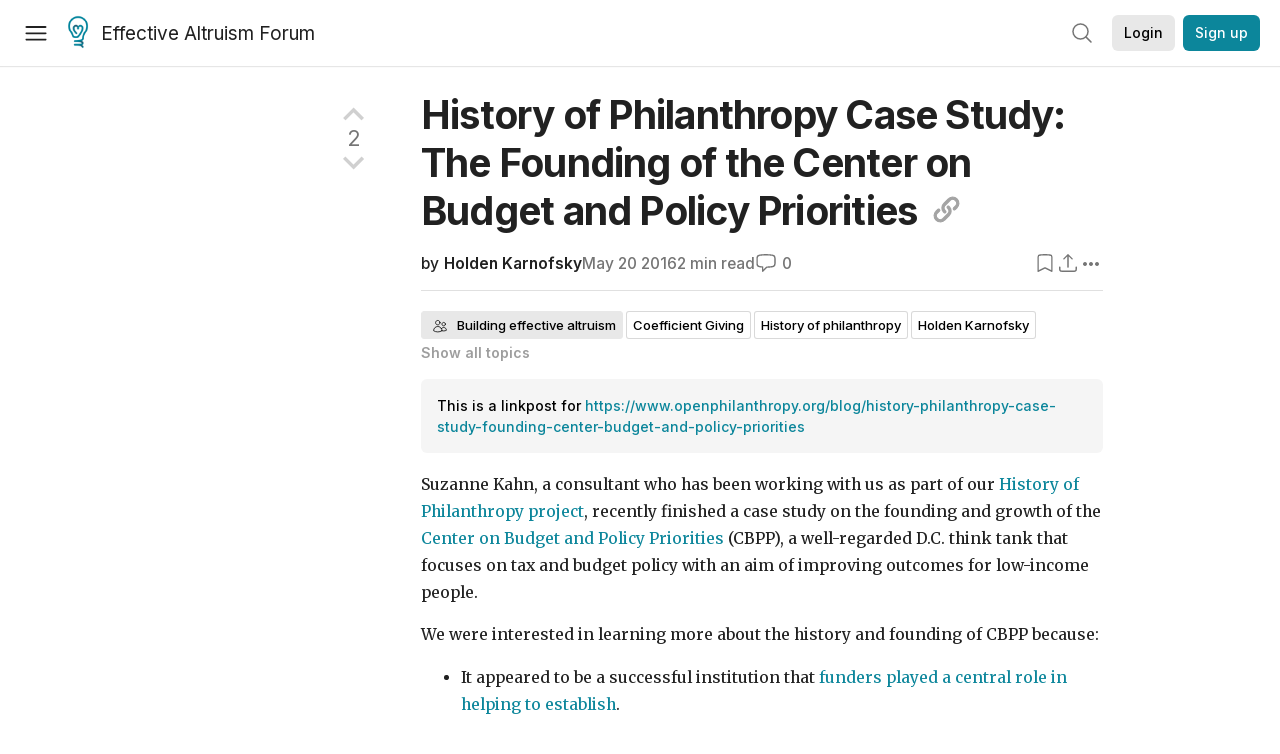

--- FILE ---
content_type: text/html; charset=utf-8
request_url: https://forum.effectivealtruism.org/posts/RavBn9FumPFyd3izB/history-of-philanthropy-case-study-the-founding-of-the
body_size: 31255
content:
<!doctype html>
<html lang="en">
<head>
<link rel="preload" as="style" href="/allStyles?hash=d8fa8304b38f50ada11e9588e98a52a637fcc8993133268fdfc8a67332ba7125&theme=%7B%22name%22%3A%22default%22%7D" /><link rel="preload" as="style" href="/allStyles?hash=9a2c530c76b1a8c52c67d9fc9c08c265758632926557993da2af83cb1b9eee5b&theme=%7B%22name%22%3A%22dark%22%7D" /><link rel="stylesheet" type="text/css" href="https://use.typekit.net/jvr1gjm.css"><link rel="stylesheet" type="text/css" href="https://use.typekit.net/tqv5rhd.css"><script>window.publicInstanceSettings = {"forumType":"EAForum","hasEvents":true,"title":"Effective Altruism Forum","tagline":"Effective altruism research, discussion and community updates","faviconUrl":"https://images.ctfassets.net/ohf186sfn6di/7J4cBC9SXCWMoqqCIqI0GI/affe205261bb8cff47501a0ada0f2268/ea-logo-square-1200x1200__1_.png?h=50","bingValidation":"956934807730F7902A92E4E5CF395944","forumSettings":{"tabTitle":"EA Forum","tabLongTitle":"Effective Altruism Forum","headerTitle":"Effective Altruism Forum","shortForumTitle":"EA Forum"},"siteNameWithArticle":"the EA Forum","taggingName":"topic","siteUrl":"https://forum.effectivealtruism.org","sentry":{"url":"https://3f843b521b2f4775bff13b82008b2f79@o241118.ingest.sentry.io/1413822","environment":"production","release":"2.1.0"},"aboutPostId":"ht2dScQTpeBXB6uMb","contactPostId":"jpqJKZm9JXgMTwSfg","introPostId":"wenu9kmeqdNfzKdFa","eaHomeSequenceId":"MWzftEpkb4Tpijjbu","eaHomeSequenceFirstPostId":"QFo7g3DFJHxYhqZue","eaHandbookPostId":"cN9Zu7dowefAfmNnH","debug":false,"testServer":false,"analytics":{"environment":"production"},"disallowCrawlers":false,"expectedDatabaseId":"de42c25fb2aa7e6db7a9298df0588d71","fmCrosspost":{"siteName":"LessWrong","baseUrl":"https://www.lesswrong.com/"},"allowTypeIIIPlayer":true,"botSite":{"redirectEnabled":true},"pg":{"idleTimeoutMs":60000},"verifyEmails":false,"hasCuratedPosts":true,"performanceMetricLogging":{"enabled":false},"twitterBot":{"enabled":false}}</script><link rel="shortcut icon" href="https://images.ctfassets.net/ohf186sfn6di/7J4cBC9SXCWMoqqCIqI0GI/affe205261bb8cff47501a0ada0f2268/ea-logo-square-1200x1200__1_.png?h=50"/><script>window.publicSettings = {"post":{"requestFeedbackKarmaLevel":200},"auth0":{"domain":"login.effectivealtruism.org","clientId":"XB2eN03HX6mJjOWYBAsw4o3hRPnhfo5q","connection":"Username-Password-Authentication"},"forum":{"postInterval":20,"maxPostsPerDay":10},"ipapi":{"apiKey":"IhJaJy9u2XHvm1WGLvYnhDZlS7h43iuaIPJbfUbLTIm5pL7MuR"},"type3":{"cutoffDate":"2023-05-01","karmaCutoff":100,"explicitlyAllowedPostIds":["m65R6pAAvd99BNEZL","Dtr8aHqCQSDhyueFZ","nzB7sphAgJDQGaLrG","6dsrwxHtCgYfJNptp","XCwNigouP88qhhei2","znFAeeKk566bCNMNE","bsE5t6qhGC65fEpzN","FpjQMYQmS3rWewZ83","jk7A3NMdbxp65kcJJ","omoZDu8ScNbot6kXS","hkimyETEo76hJ6NpW","pMsnCieusmYqGW26W","GsjmufaebreiaivF7","LpkXtFXdsRd4rG8Kb","KKzMMPpyv8NyYsJwG","mfAbsrd2ZahmwHq2G","qFfs5zXFGJaoXzb92","zu28unKfTHoxRWpGn","CfcvPBY9hdsenMHCr","JJuEKwRm3oDC3qce7","NFGEgEaLbtyrZ9dX3","pxALB46SEkwNbfiNS","CmGPp5p9RvTLuuzbt","QZy5gJ6JaxGtH7FQq","RQCTw3C59o4XsHvZ4","zdAst6ezi45cChRi6","oRx3LeqFdxN2JTANJ","KfqFLDkoccf8NQsQe","SatDeTkLtHiMrtDjc","i9RJjun327SnT3vW8","P52eSwfmwaN2uwrcM","euBJ4rgfhZBkmBDRT","M2gBGYWEQDnrPt6nb","XHZJ9i7QBtAJZ6byW","sqMgzYpvrdA6Dimfi","u8eif2FkHiaYiAdfH","cZCdfR2nxXQgrzESQ","8RcFQPiza2rvicNqw","2pNAPEQ8av3dQyXBX","yisrgRsi4v3uyhujw","jYT6c8ByLfDpYtwE9","4kqiHGrZh6Rj7EmEW","uLxjjdq6s94X5Yyoc","on34kaRXfQXMFvE6N","ATpxEPwCQWQAFf4XX","pseF3ZmY7uhLtdwss","wicAtfihz2JmPRgez","eyDDjYrG3i3PRGxtc","jSPGFxLmzJTYSZTK3","mCtZF5tbCYW2pRjhi","bDaQsDntmSZPgiSbd","2WS3i7eY4CdLH99eg","2iAwiBQm535ZSYSmo","EbvJRAvwtKAMBn2td","sLcQ4zdAnKZuMPp5u","6fzEkiiSjGn46aMWZ","hRJueS96CMLajeF57","apKTPEcRm6jSFaMya","HX9ZDGwwSxAab46N9","Bd7K4XCg4BGEaSetp","CkikpvdkkLLJHhLXL"]},"locale":"en","mapbox":{"apiKey":"pk.eyJ1IjoiY2VudHJlZm9yZWZmZWN0aXZlYWx0cnVpc20iLCJhIjoiY2txdWI4a3hqMDJ1cTJvcGJxdjhyNHBnbyJ9.MffE4UUmOgSecrNt60DSCw"},"petrov":{"afterTime":1635239887906,"beforeTime":1631226712000},"algolia":{"appId":"J261XPY4TF","searchKey":"a18008476db83aaca9b51b6444d80d18","indexPrefix":"test_","autoSyncIndexes":false},"botSite":{"url":"https://forum-bots.effectivealtruism.org","userAgentRegexes":{".*":[".*scalaj-http/.*",".*python-requests/.*",".*python-httpx/.*",".*okhttp/.*",".*axios/.*",".*PostmanRuntime/.*",".*WordPress/.*;.*",".*Go-http-client/.*",".*scrapy/.*"],"/all(p|P)osts\\?.*":[".*Mozilla/5.0.*AppleWebKit/537.36.*bingbot/.*",".*Mozilla/5.0.*YandexRenderResourcesBot/.*",".*Mozilla/5.0.*YandexBot/.*",".*Mozilla/5.0.*SemrushBot.*",".*Mozilla/5.0.*Googlebot/.*",".*Mozilla/5.0.*MegaIndex.ru/.*"]}},"datadog":{"rumSampleRate":0,"tracingSampleRate":100,"sessionReplaySampleRate":0},"logoUrl":"https://images.ctfassets.net/ohf186sfn6di/7J4cBC9SXCWMoqqCIqI0GI/affe205261bb8cff47501a0ada0f2268/ea-logo-square-1200x1200__1_.png?h=100","amaTagId":"nj9svkXCASvFayRrR","ckEditor":{"uploadUrl":"https://39669.cke-cs.com/easyimage/upload/","webSocketUrl":"39669.cke-cs.com/ws"},"debuggers":["twitter-bot"],"mailchimp":{"eaForumListId":"563e6dbcfa","forumDigestListId":"7457c7ff3e","eaNewsletterListId":"51c1df13ac"},"reCaptcha":{"apiKey":"6LdJj6QUAAAAAG6U6e_nhCnpY06M3og1tYuKhW5U"},"siteImage":"https://res.cloudinary.com/cea/image/upload/v1582740871/EA_Forum_OG_Image.png","cloudinary":{"cloudName":"cea","uploadPresetBanner":"dg6sakas","uploadPresetDigest":"kwiphued","uploadPresetProfile":"ckffb3g5","uploadPresetGridImage":"omqmhwsk","uploadPresetSpotlight":"dg6sakas","uploadPresetEventImage":"r8g0ckcq","uploadPresetSocialPreview":"xgsjqx55"},"googleMaps":{"apiKey":"AIzaSyB0udA9kJ6zx86V_PE1MQEj7nf6iypL6uU"},"moderation":{"reasonsForInitialReview":["mapLocation","firstPost","firstComment","contactedTooManyUsers","bio","website","profileImage"]},"buttonBurst":{"enabled":false},"adminAccount":{"email":"forum@effectivealtruism.org","username":"AdminTeam"},"annualReview":{"end":"2022-02-01","start":"2021-12-01","reviewPhaseEnd":"2022-01-15","nominationPhaseEnd":"2021-12-14","announcementPostPath":"/posts/jB7Ten8qmDszRMTho/forum-review-the-best-of-ea-2011-2020"},"showSmallpox":false,"batchHttpLink":{"batchMax":10},"intercomAppId":"xycbzvda","showEAGBanner":false,"elicitSourceId":"4M2468qIv","isProductionDB":true,"commentInterval":8,"elicitSourceURL":"https://forum.effectivealtruism.org","eventBannerLink":"/posts/iGvRmX9L7rsYTHedR/world-malaria-day-reflecting-on-past-victories-and","googleDocImport":{"enabled":true},"moderationEmail":"forum@effectivealtruism.org","openThreadTagId":"eTLv8KzwBGcDip9Wi","showEventBanner":false,"startHerePostId":"BsnGqnLzrLdmsYTGt","timeDecayFactor":0.8,"googleTagManager":{"apiKey":"GTM-5VK8D73"},"hasCookieConsent":true,"hasProminentLogo":true,"subforumTagSlugs":["software-engineering","bioethics","effective-giving","forecasting-and-estimation"],"frontpageAlgorithm":{"cacheDisabled":true,"daysAgoCutoff":21,"decayFactorSlowest":0.5},"legacyRouteAcronym":"ea","showHandbookBanner":false,"subforumCommentBonus":{"base":20,"duration":48,"exponent":0.3,"magnitude":100},"subforumIntroMessage":"\n<h2>What is a subforum?<\/h2>\n<p>Subforums are spaces for discussion, questions, and more\ndetailed posts about particular topics. Full posts in this\nspace may also appear on the Frontpage, and posts from other\nparts of the EA Forum may appear here if relevant tags are applied.\nDiscussions in this space will never appear elsewhere.<\/p>","defaultVisibilityTags":[{"tagId":"ZCihBFp5P64JCvQY6","tagName":"Community","filterMode":"Hidden"}],"showHomepageWrappedAd":true,"eventBannerMobileImage":"Banner/world_malaria_day_mobile.png","linkpostUrlPlaceholder":"http://johnsalvatier.org/blog/2017/reality-has-a-surprising-amount-of-detail","maxDocumentsPerRequest":5000,"defaultSequenceBannerId":"Banner/yeldubyolqpl3vqqy0m6.jpg","eventBannerDesktopImage":"Banner/world_malaria_day_web.png","useExperimentalTagStyle":false,"newUserIconKarmaThreshold":50,"hideUnreviewedAuthorComments":"2023-02-08T17:00:00","commentRateLimitDownvoteRatio":0.3,"commentRateLimitKarmaThreshold":30}</script><script>window.tabId = null</script><script>window.isReturningVisitor = false</script><script async src="/js/bundle.js?hash=329d41c482155ffd1b4b2cf79fb5dcbbbfd2a8745a4a00217b5703d56894a1a7"></script><meta data-react-helmet="true" charSet="utf-8"/><meta data-react-helmet="true" name="viewport" content="width=device-width, initial-scale=1"/><title data-react-helmet="true">History of Philanthropy Case Study: The Founding of the Center on Budget and Policy Priorities — EA Forum</title><meta data-react-helmet="true" name="twitter:image:src" content="https://res.cloudinary.com/cea/image/upload/v1582740871/EA_Forum_OG_Image.png"/><meta data-react-helmet="true" property="og:image" content="https://res.cloudinary.com/cea/image/upload/v1582740871/EA_Forum_OG_Image.png"/><meta data-react-helmet="true" http-equiv="Accept-CH" content="DPR, Viewport-Width, Width"/><meta data-react-helmet="true" property="og:title" content="History of Philanthropy Case Study: The Founding of the Center on Budget and Policy Priorities — EA Forum"/><meta data-react-helmet="true" name="description" content="Suzanne Kahn, a consultant who has been working with us as part of our History of Philanthropy project, recently finished a case study on the foundin…"/><meta data-react-helmet="true" name="twitter:description" content="Suzanne Kahn, a consultant who has been working with us as part of our History of Philanthropy project, recently finished a case study on the foundin…"/><meta data-react-helmet="true" property="og:type" content="article"/><meta data-react-helmet="true" property="og:url" content="https://forum.effectivealtruism.org/posts/RavBn9FumPFyd3izB/history-of-philanthropy-case-study-the-founding-of-the"/><meta data-react-helmet="true" property="og:description" content="Suzanne Kahn, a consultant who has been working with us as part of our History of Philanthropy project, recently finished a case study on the foundin…"/><meta data-react-helmet="true" http-equiv="delegate-ch" content="sec-ch-dpr https://res.cloudinary.com;"/><meta data-react-helmet="true" name="citation_title" content="History of Philanthropy Case Study: The Founding of the Center on Budget and Policy Priorities"/><meta data-react-helmet="true" name="citation_author" content="Holden Karnofsky"/><link data-react-helmet="true" rel="sitemap" type="application/xml" title="Sitemap" href="/sitemap.xml"/><link data-react-helmet="true" rel="canonical" href="https://www.openphilanthropy.org/blog/history-philanthropy-case-study-founding-center-budget-and-policy-priorities"/><link data-react-helmet="true" rel="alternate" type="application/rss+xml" href="https://forum.effectivealtruism.org/feed.xml"/><meta name="twitter:card" content="summary"/><link data-react-helmet="true" rel="stylesheet" href="https://fonts.googleapis.com/css?family=Merriweather:300,300italic,400,400italic,500,500italic,600,600italic,700,700italic&amp;subset=all"/><link data-react-helmet="true" rel="stylesheet" href="https://fonts.googleapis.com/css?family=Inter:300,300italic,400,400italic,450,450italic,500,500italic,600,600italic,700,700italic"/><script data-react-helmet="true" type="application/ld+json">{"@context":"http://schema.org","@type":"DiscussionForumPosting","url":"https://forum.effectivealtruism.org/posts/RavBn9FumPFyd3izB/history-of-philanthropy-case-study-the-founding-of-the","text":"<p>Suzanne Kahn, a consultant who has been working with us as part of our <a href=\"https://www.openphilanthropy.org/research/history-of-philanthropy\">History of Philanthropy project<\/a>, recently finished a case study on the founding and growth of the <a href=\"http://www.cbpp.org/\">Center on Budget and Policy Priorities<\/a> (CBPP), a well-regarded D.C. think tank that focuses on tax and budget policy with an aim of improving outcomes for low-income people.<\/p><p>We were interested in learning more about the history and founding of CBPP because:<\/p><ul><li>It appeared to be a successful institution that <a href=\"https://www.openphilanthropy.org/blog/funder-initiated-startups\">funders played a central role in helping to establish<\/a>.<\/li><li>Relative to many other think tanks, CBPP appears to have an <a href=\"http://files.givewell.org/files/conversations/Greenstein%204-3-14%20(public).pdf\">unusually clear and concrete track record<\/a>.<\/li><li>We’ve <a href=\"http://www.openphilanthropy.org/focus/us-policy/macroeconomic-policy/center-budget-and-policy-priorities-full-employment-project\">supported<\/a> CBPP’s Full Employment Project.<\/li><\/ul><p>The report’s account of CBPP’s history and founding mirrors, in many ways, that of <a href=\"http://www.cgdev.org/blog/reflections-and-what%E2%80%99s-ahead%E2%80%94cgd-founding-board-chair-ed-scott\">Center for Global Development<\/a> (the subject of another upcoming case study). In particular:<\/p><ul><li>It was a funder (in this case Dick Boone, Executive Director of the Field Foundation, along with his associate Robert Stein) who first proposed the basic idea of the new organization, and approached another person (in this case Bob Greenstein) to become the founder and leader of the organization.<\/li><li>The funder seems to have had little doubt about whom to approach: “Stein recalls that as they began to discuss providing seed funding for the new organization they had conceived, he and Boone never considered anyone but Greenstein for the position of executive director.” As in the case of Center for Global Development, it appears that the funder was well-connected in policy circles, and that this was helpful in identifying the right person to approach.<\/li><li>The funder committed up-front support without formal restrictions and gave the founder wide latitude.<\/li><li>I have the general impression that the funder put a great deal of time and energy into the organization in its early years, despite ultimately leaving most important decisions in the hands of the founder.<\/li><\/ul><p>A couple of other things that struck me in this case study:<\/p><ul><li>The Field Foundation had previously worked with Bob Greenstein on a smaller project, and this was apparently an important input into its confidence in him. I think this is a good example of how grantmaking can improve one’s networks and lay the groundwork for future work.<\/li><li>The report notes that the Field Foundation committed $175,000 in the first year and $150,000 in the second year, and asked CBPP to find other supporters so it could reduce its support after that point. I’m struck by the relatively small size of these grants, given that they were for a new organization led by an accomplished, senior founder; I would be surprised if grants of this size (even adjusted for inflation) could have a similar effect today. (By contrast, <a href=\"http://www.insidephilanthropy.com/home/2014/4/22/more-bang-for-the-wonk-how-the-center-for-global-development.html#\">Center for Global Development had a $25 million commitment when it was started in 2001.<\/a>)<\/li><\/ul><p><a href=\"https://www.openphilanthropy.org/files/History_of_Philanthropy/CBPP/Case_Study_Center_on_Budget_and_Policy_Priorities.pdf\">Read the full case study here (.pdf)<\/a><\/p>","mainEntityOfPage":{"@type":"WebPage","@id":"https://forum.effectivealtruism.org/posts/RavBn9FumPFyd3izB/history-of-philanthropy-case-study-the-founding-of-the"},"headline":"History of Philanthropy Case Study: The Founding of the Center on Budget and Policy Priorities","description":"Suzanne Kahn, a consultant who has been working with us as part of our History of Philanthropy project, recently finished a case study on the foundin…","datePublished":"2016-05-20T15:30:25.853Z","about":[{"@type":"Thing","name":"Building effective altruism","url":"https://forum.effectivealtruism.org/topics/building-effective-altruism","description":"<p><strong>Building effective altruism<\/strong> refers to the family of interventions aimed at growing, shaping, or otherwise improving <a href=\"https://forum.effectivealtruism.org/tag/effective-altruism\">effective altruism<\/a> as a practical and intellectual community.<\/p><p>Examples of building effective altruism include starting <a href=\"https://forum.effectivealtruism.org/topics/university-groups\">student groups<\/a> and <a href=\"https://forum.effectivealtruism.org/topics/effective-altruism-groups\">local groups<\/a>, writing articles, and organizing social gatherings for people interested in effective&nbsp;altruism.<\/p><p>An influential model in effective altruism community building is the Awareness/Inclination model, developed by Owen Cotton-Barratt.<span class=\"footnote-reference\" role=\"doc-noteref\" id=\"fnref7kc2d9bhbrk\"><sup><a href=\"#fn7kc2d9bhbrk\">[1]<\/a><\/sup><\/span>&nbsp;Awareness and inclination are both limiting factors for movement growth: in order to join effective altruism, a potential new member both needs to know what the movement is (awareness) and have a positive impression of it and desire to be involved (inclination). Ideally, EA movement-building work would increase both awareness and inclination, but there is sometimes a trade-off between the two. For instance, some social movements draw attention to themselves by generating controversy, which increases awareness while decreases inclination.<br><br>There has been debate about the <a href=\"https://forum.effectivealtruism.org/topics/value-of-movement-growth\">value of growing the effective altruism movement<\/a>. A larger movement means more people trying to do good effectively, but there may also be downsides to a larger movement. For example, it may be more difficult to have nuanced discussions, protect key effective altruism priorities, or coordinate.<\/p><h2>Evaluation<\/h2><p><a href=\"https://forum.effectivealtruism.org/tag/80-000-hours\">80,000 Hours<\/a> rates building effective altruism a \"highest priority area\": a problem at the top of their ranking of global issues assessed by <a href=\"https://forum.effectivealtruism.org/tag/itn-framework-1\">importance, tractability and neglectedness<\/a>.<span class=\"footnote-reference\" role=\"doc-noteref\" id=\"fnrefsrtlc2g8s8h\"><sup><a href=\"#fnsrtlc2g8s8h\">[2]<\/a><\/sup><\/span><\/p><h2>Further reading<\/h2><p>Bachmann, Michael (2018), <a href=\"https://medium.com/@michelbachmann/start-with-who-15b8857ed718\">Start with who<\/a><br><br>Centre for Effective Altruism (2017, updated 2021), <a href=\"https://www.centreforeffectivealtruism.org/blog/the-fidelity-model-of-spreading-ideas\">The fidelity model of spreading ideas<\/a><br><br>Cotton-Barratt, Owen (2015), <a href=\"How valuable is movement growth?\">How valuable is movement growth?<\/a><\/p><p>Duda, Roman (2018) <a href=\"https://80000hours.org/problem-profiles/promoting-effective-altruism/\">Building effective altruism<\/a>, <i>80,000 Hours<\/i>, March (updated July 2020).<\/p><p>Whittlestone, Jess (2017) <a href=\"https://www.effectivealtruism.org/articles/cause-profile-building-an-effective-altruism-community/\">Building an effective altruism community<\/a>, <i>Effective Altruism<\/i>, November 16.<\/p><p>&nbsp;<\/p><h2>Related entries<\/h2><p><a href=\"https://forum.effectivealtruism.org/tag/altruistic-coordination\">altruistic coordination<\/a> |&nbsp;<a href=\"https://forum.effectivealtruism.org/tag/coworking-spaces\">coworking spaces<\/a>&nbsp;| <a href=\"https://forum.effectivealtruism.org/tag/effective-altruism-education\">effective altruism education<\/a> |&nbsp;<a href=\"https://forum.effectivealtruism.org/tag/global-outreach\">global outreach<\/a> | <a href=\"https://forum.effectivealtruism.org/tag/moral-trade\">moral trade<\/a>&nbsp;| <a href=\"https://forum.effectivealtruism.org/tag/movement-collapse\">movement collapse<\/a> | <a href=\"https://forum.effectivealtruism.org/tag/network-building\">network building<\/a> | <a href=\"https://forum.effectivealtruism.org/tag/retreats\">retreats<\/a> | <a href=\"https://forum.effectivealtruism.org/tag/social-and-intellectual-movements\">social and intellectual movements<\/a> | <a href=\"https://forum.effectivealtruism.org/tag/value-of-movement-growth\">value of movement growth<\/a><\/p><ol class=\"footnotes\" role=\"doc-endnotes\"><li class=\"footnote-item\" role=\"doc-endnote\" id=\"fn7kc2d9bhbrk\"><span class=\"footnote-back-link\"><sup><strong><a href=\"#fnref7kc2d9bhbrk\">^<\/a><\/strong><\/sup><\/span><div class=\"footnote-content\"><p>Cotton-Barratt (2015) <a href=\"https://www.effectivealtruism.org/articles/how-valuable-is-movement-growth-owen-cotton-barratt\">How valuable is movement growth?<\/a>, <i>Effective Altruism.org<\/i><\/p><\/div><\/li><li class=\"footnote-item\" role=\"doc-endnote\" id=\"fnsrtlc2g8s8h\"><span class=\"footnote-back-link\"><sup><strong><a href=\"#fnrefsrtlc2g8s8h\">^<\/a><\/strong><\/sup><\/span><div class=\"footnote-content\"><p>80,000 Hours (2021) <a href=\"https://80000hours.org/problem-profiles/\">Our current list of the most important world problems<\/a>, <i>80,000 Hours<\/i>.<\/p><\/div><\/li><\/ol>"},{"@type":"Thing","name":"Coefficient Giving","url":"https://forum.effectivealtruism.org/topics/coefficient-giving","description":"<p><strong>Coefficient Giving <\/strong>(previously <strong>Open Philanthropy<\/strong>) is a research and grantmaking foundation based in San Francisco.<\/p><h2>History<\/h2><p>Coefficient Giving launched in late 2011, as a partnership between <a href=\"https://forum.effectivealtruism.org/tag/good-ventures\">Good Ventures<\/a> and <a href=\"https://forum.effectivealtruism.org/tag/givewell\">GiveWell<\/a>.<span class=\"footnote-reference\" data-footnote-reference=\"\" data-footnote-index=\"1\" data-footnote-id=\"tgc02qi0fmg\" role=\"doc-noteref\" id=\"fnreftgc02qi0fmg\"><sup><a href=\"#fntgc02qi0fmg\">[1]<\/a><\/sup><\/span>&nbsp;The partnership operated under the name <strong>GiveWell Labs<\/strong> before adopting, in August 2014, the name <strong>Open Philanthropy Project<\/strong>.<span class=\"footnote-reference\" data-footnote-reference=\"\" data-footnote-index=\"2\" data-footnote-id=\"4vww1w7m4ep\" role=\"doc-noteref\" id=\"fnref4vww1w7m4ep\"><sup><a href=\"#fn4vww1w7m4ep\">[2]<\/a><\/sup><\/span>&nbsp;It continued to be part of GiveWell until 2017, when it became an independent organization.<span class=\"footnote-reference\" data-footnote-reference=\"\" data-footnote-index=\"3\" data-footnote-id=\"h926zy6ps5f\" role=\"doc-noteref\" id=\"fnrefh926zy6ps5f\"><sup><a href=\"#fnh926zy6ps5f\">[3]<\/a><\/sup><\/span>&nbsp;The name was changed to <strong>Open Philanthropy<\/strong> around December 2019, and <strong>Coefficient Giving <\/strong>in November 2025.<span class=\"footnote-reference\" data-footnote-reference=\"\" data-footnote-index=\"4\" data-footnote-id=\"onhkgev6qk\" role=\"doc-noteref\" id=\"fnrefonhkgev6qk\"><sup><a href=\"#fnonhkgev6qk\">[4]<\/a><\/sup><\/span><\/p><h2>Leadership<\/h2><p>Coefficient Giving's leadership can be viewed on its team page.<span class=\"footnote-reference\" data-footnote-reference=\"\" data-footnote-index=\"5\" data-footnote-id=\"p8so23b8e1k\" role=\"doc-noteref\" id=\"fnrefp8so23b8e1k\"><sup><a href=\"#fnp8so23b8e1k\">[5]<\/a><\/sup><\/span>&nbsp;At present, <a href=\"https://forum.effectivealtruism.org/tag/alexander-berger\">Alexander Berger<\/a> is the CEO, and <a href=\"https://forum.effectivealtruism.org/tag/cari-tuna\">Cari Tuna<\/a> is the chair.<\/p><h2>Further reading<\/h2><p>Matthews, Dylan (2015) <a href=\"https://www.vox.com/2015/4/24/8457895/givewell-open-philanthropy-charity\">You have $8 billion. You want to do as much good as possible. What do you do?<\/a>, <i>Vox<\/i>, April 24 (updated 16 October 2018).<\/p><p>Walsh, Bryan (2025) <a href=\"https://www.vox.com/future-perfect/469038/open-philanthropy-alexander-berger-coeffective-giving-effective-altruism\">One of the world's most influential philanthropies is changing its name. Here's why it matters.<\/a> <i>Vox<\/i>, November 18.<\/p><p>Wiblin, Robert (2017) <a href=\"https://80000hours.org/podcast/episodes/nick-beckstead-giving-billions/\">You want to do as much good as possible and have billions of dollars. What do you do?<\/a>, <i>80,000 Hours<\/i>, October 11.<br><i>An interview with Nick Beckstead, a former program officer at Coefficient Giving.<\/i><\/p><p>Wiblin, Robert &amp; Keiran Harris (2018) <a href=\"https://80000hours.org/podcast/episodes/holden-karnofsky-open-philanthropy/\">The world’s most intellectual foundation is hiring. Holden Karnofsky, founder of GiveWell, on how philanthropy can have maximum impact by taking big risks<\/a>, <i>80,000 Hours<\/i>, February 27.<br><i>An interview with Holden Karnofsky, Coefficient Giving's former CEO.<\/i><\/p><h2>External links<\/h2><p><a href=\"https://www.coefficientgiving.org/\">Coefficient Giving<\/a>. Official website.<\/p><p><a href=\"https://www.coefficientgiving.org/apply-for-funding\">Apply for funding<\/a>.<\/p><p><a href=\"https://www.coefficientgiving.org/about-us/careers\">Apply for a job<\/a>.<\/p><h2>Related entries<\/h2><p><a href=\"https://forum.effectivealtruism.org/tag/cari-tuna\">Cari Tuna<\/a> | <a href=\"https://forum.effectivealtruism.org/tag/givewell\">GiveWell<\/a> | <a href=\"https://forum.effectivealtruism.org/tag/good-ventures\">Good Ventures<\/a> | <a href=\"https://forum.effectivealtruism.org/tag/holden-karnofsky\">Holden Karnofsky<\/a><\/p><ol class=\"footnote-section footnotes\" data-footnote-section=\"\" role=\"doc-endnotes\"><li class=\"footnote-item\" data-footnote-item=\"\" data-footnote-index=\"1\" data-footnote-id=\"tgc02qi0fmg\" role=\"doc-endnote\" id=\"fntgc02qi0fmg\"><span class=\"footnote-back-link\" data-footnote-back-link=\"\" data-footnote-id=\"tgc02qi0fmg\"><sup><strong><a href=\"#fnreftgc02qi0fmg\">^<\/a><\/strong><\/sup><\/span><div class=\"footnote-content\" data-footnote-content=\"\"><p>Karnofsky, Holden (2011) <a href=\"https://blog.givewell.org/2011/09/08/announcing-givewell-labs/\">Announcing GiveWell Labs<\/a>, <i>The GiveWell Blog<\/i>, September 8 (updated 2 September 2014).<\/p><\/div><\/li><li class=\"footnote-item\" data-footnote-item=\"\" data-footnote-index=\"2\" data-footnote-id=\"4vww1w7m4ep\" role=\"doc-endnote\" id=\"fn4vww1w7m4ep\"><span class=\"footnote-back-link\" data-footnote-back-link=\"\" data-footnote-id=\"4vww1w7m4ep\"><sup><strong><a href=\"#fnref4vww1w7m4ep\">^<\/a><\/strong><\/sup><\/span><div class=\"footnote-content\" data-footnote-content=\"\"><p>Karnofsky, Holden (2014) <a href=\"https://www.openphilanthropy.org/blog/open-philanthropy-project-formerly-givewell-labs\">Open Philanthropy Project (formerly GiveWell Labs)<\/a>, <i>Open Philanthropy<\/i>, August 20.<\/p><\/div><\/li><li class=\"footnote-item\" data-footnote-item=\"\" data-footnote-index=\"3\" data-footnote-id=\"h926zy6ps5f\" role=\"doc-endnote\" id=\"fnh926zy6ps5f\"><span class=\"footnote-back-link\" data-footnote-back-link=\"\" data-footnote-id=\"h926zy6ps5f\"><sup><strong><a href=\"#fnrefh926zy6ps5f\">^<\/a><\/strong><\/sup><\/span><div class=\"footnote-content\" data-footnote-content=\"\"><p>Karnofsky, Holden (2017) <a href=\"https://www.openphilanthropy.org/blog/open-philanthropy-project-now-independent-organization\">The Open Philanthropy Project is now an independent organization<\/a>, <i>Open Philanthropy<\/i>, June 12.<\/p><\/div><\/li><li class=\"footnote-item\" data-footnote-item=\"\" data-footnote-index=\"4\" data-footnote-id=\"onhkgev6qk\" role=\"doc-endnote\" id=\"fnonhkgev6qk\"><span class=\"footnote-back-link\" data-footnote-back-link=\"\" data-footnote-id=\"onhkgev6qk\"><sup><strong><a href=\"#fnrefonhkgev6qk\">^<\/a><\/strong><\/sup><\/span><div class=\"footnote-content\" data-footnote-content=\"\"><p>Berger, Alexander (2025) <a href=\"https://coefficientgiving.org/research/open-philanthropy-is-now-coefficient-giving/\">Open Philanthropy Is Now Coefficient Giving<\/a>, <i>Coefficient Giving,<\/i> November 18.<\/p><\/div><\/li><li class=\"footnote-item\" data-footnote-item=\"\" data-footnote-index=\"5\" data-footnote-id=\"p8so23b8e1k\" role=\"doc-endnote\" id=\"fnp8so23b8e1k\"><span class=\"footnote-back-link\" data-footnote-back-link=\"\" data-footnote-id=\"p8so23b8e1k\"><sup><strong><a href=\"#fnrefp8so23b8e1k\">^<\/a><\/strong><\/sup><\/span><div class=\"footnote-content\" data-footnote-content=\"\"><p><a href=\"https://coefficientgiving.org/about-us/team/\">Team<\/a>, <i>Coefficient Giving<\/i>, November 20.<\/p><\/div><\/li><\/ol>"},{"@type":"Thing","name":"History of philanthropy","url":"https://forum.effectivealtruism.org/topics/history-of-philanthropy","description":"<p>Understanding how people have used money to do good in the past may help donors to do more good in the&nbsp;future. For this reason, the Open Philanthropy Project has commissioned several reports on the <strong>history of philanthropy<\/strong>.<span class=\"footnote-reference\" role=\"doc-noteref\" id=\"fnrefisvw17pbx3\"><sup><a href=\"#fnisvw17pbx3\">[1]<\/a><\/sup><\/span>&nbsp;Their research suggests that it may be more effective to be ambitious, to found new organizations, and to build movements advocating for policy change.<span class=\"footnote-reference\" role=\"doc-noteref\" id=\"fnrefhc4ywjxfgav\"><sup><a href=\"#fnhc4ywjxfgav\">[2]<\/a><\/sup><\/span><\/p><h2>Further reading<\/h2><p>Karnofsky, Holden (2012) <a href=\"https://www.openphilanthropy.org/blog/philanthropys-success-stories\">Philanthropy’s success stories<\/a>, <i>Open Philanthropy<\/i>, March 1.<br><i>A summary of OpenPhil's main takeaways from the casebook for<\/i> The Foundation: A Great American Secret, <i>by Joel Fleishman, Scott Kohler and Steven&nbsp;Schindler.<\/i><\/p><p>Open Philanthropy (2021) <a href=\"http://www.openphilanthropy.org/research/history-of-philanthropy\">History of philanthropy<\/a>, <i>Open Philanthropy<\/i>.<\/p><h2>External links<\/h2><p><a href=\"https://histphil.org/\">HistPhil<\/a>. An online publication on the history of philanthropy.<\/p><h2>Related entries<\/h2><p><a href=\"https://forum.effectivealtruism.org/tag/history\">history<\/a> | <a href=\"https://forum.effectivealtruism.org/tag/history-of-effective-altruism\">history of effective altruism<\/a> | <a href=\"https://forum.effectivealtruism.org/tag/history-of-existential-risk\">history of existential risk<\/a><\/p><ol class=\"footnotes\" role=\"doc-endnotes\"><li class=\"footnote-item\" role=\"doc-endnote\" id=\"fnisvw17pbx3\"><span class=\"footnote-back-link\"><sup><strong><a href=\"#fnrefisvw17pbx3\">^<\/a><\/strong><\/sup><\/span><div class=\"footnote-content\"><p>Open Philanthropy (2021) <a href=\"http://www.openphilanthropy.org/research/history-of-philanthropy\">History of philanthropy<\/a>, <i>Open Philanthropy<\/i>.<\/p><\/div><\/li><li class=\"footnote-item\" role=\"doc-endnote\" id=\"fnhc4ywjxfgav\"><span class=\"footnote-back-link\"><sup><strong><a href=\"#fnrefhc4ywjxfgav\">^<\/a><\/strong><\/sup><\/span><div class=\"footnote-content\"><p>Karnofsky, Holden (2012) <a href=\"https://www.openphilanthropy.org/blog/philanthropys-success-stories\">Philanthropy’s success stories<\/a>, <i>Open Philanthropy<\/i>, March 1.<\/p><\/div><\/li><\/ol>"},{"@type":"Thing","name":"Holden Karnofsky","url":"https://forum.effectivealtruism.org/topics/holden-karnofsky","description":"<p><strong>Holden Karnofsky<\/strong> (born 1981) is an American philanthropist. He is a member of technical staff at Anthropic.<\/p><h2>Further reading<\/h2><p>Galef, Julia &amp; Massimo Pigliucci (2011) <a href=\"http://rationallyspeakingpodcast.org/38-evidence-based-philanthropy-holden-karnofsky/\">Evidence-based philanthropy (Holden Karnofsky)<\/a>, <i>Rationally Speaking<\/i>, July 3.<\/p><p>Karnofsky, Holden (2021) <a href=\"https://www.cold-takes.com/most-important-century/\">The ‘most important century’ blog post series<\/a>, <i>Cold Takes<\/i>, September 24.<\/p><p>Klein, Ezra (2021) <a href=\"https://www.nytimes.com/2021/10/05/podcasts/transcript-ezra-klein-interviews-holden-karnofsky.html\">Transcript: Ezra Klein interviews Holden Karnofsky<\/a>, <i>The New York Times<\/i>, October 5.<\/p><p>Todd, Benjamin (2014) <a href=\"https://80000hours.org/2014/10/interview-holden-karnofsky-on-cause-selection/\">Interview: Holden Karnofsky on cause selection<\/a>, <i>80,000 Hours<\/i>, October 3.<\/p><p>Wiblin, Robert &amp; Keiran Harris (2018) <a href=\"https://80000hours.org/podcast/episodes/holden-karnofsky-open-philanthropy/\">The world’s most intellectual foundation is hiring. Holden Karnofsky, founder of GiveWell, on how philanthropy can have maximum impact by taking big risks<\/a>, <i>80,000 Hours<\/i>, February 27.<\/p><p>Wiblin, Robert &amp; Keiran Harris (2021) <a href=\"https://80000hours.org/podcast/episodes/holden-karnofsky-most-important-century/\">Holden Karnofsky on the most important century<\/a>, <i>80,000 Hours<\/i>, August 19.<\/p><h2>External links<\/h2><p><a href=\"https://www.cold-takes.com/\">Cold Takes<\/a>. Karnofsky's blog.<\/p><p><a href=\"https://forum.effectivealtruism.org/users/holdenkarnofsky\">Holden Karnofsky<\/a>. <a href=\"https://forum.effectivealtruism.org/tag/effective-altruism-forum-1\">Effective Altruism Forum<\/a> account.<\/p><h2>Related entries<\/h2><p><a href=\"https://forum.effectivealtruism.org/tag/cause-prioritization\">cause prioritization<\/a> | <a href=\"https://forum.effectivealtruism.org/tag/givewell\">GiveWell<\/a> | <a href=\"https://forum.effectivealtruism.org/tag/intervention-evaluation\">intervention evaluation<\/a> | <a href=\"https://forum.effectivealtruism.org/tag/longtermism\">longtermism<\/a> | <a href=\"https://forum.effectivealtruism.org/tag/open-philanthropy\">Open Philanthropy<\/a><\/p>"}],"author":[{"@type":"Person","name":"Holden Karnofsky","url":"https://forum.effectivealtruism.org/users/holdenkarnofsky"}],"interactionStatistic":[{"@type":"InteractionCounter","interactionType":{"@type":"http://schema.org/CommentAction"},"userInteractionCount":0},{"@type":"InteractionCounter","interactionType":{"@type":"http://schema.org/LikeAction"},"userInteractionCount":2}]}</script><script>window.themeOptions = {"name":"auto"}</script><style id="jss-insertion-start"></style><style id="jss-insertion-end"></style><style id="main-styles">@import url("/allStyles?hash=d8fa8304b38f50ada11e9588e98a52a637fcc8993133268fdfc8a67332ba7125&theme=%7B%22name%22%3A%22default%22%7D") screen and (prefers-color-scheme: light);
@import url("/allStyles?hash=9a2c530c76b1a8c52c67d9fc9c08c265758632926557993da2af83cb1b9eee5b&theme=%7B%22name%22%3A%22dark%22%7D") screen and (prefers-color-scheme: dark);
@import url("/allStyles?hash=d8fa8304b38f50ada11e9588e98a52a637fcc8993133268fdfc8a67332ba7125&theme=%7B%22name%22%3A%22default%22%7D") print;
</style></head>
<body class="welcomeBoxABTest_control twoLineEventsSidebar_expanded">
<div id="react-app"><link rel="preload" as="image" href="https://images.ctfassets.net/ohf186sfn6di/7J4cBC9SXCWMoqqCIqI0GI/affe205261bb8cff47501a0ada0f2268/ea-logo-square-1200x1200__1_.png?h=100"/><div class="wrapper" id="wrapper"><noscript class="noscript-warning"> This website requires javascript to properly function. Consider activating javascript to get access to all site functionality. </noscript><noscript><iframe src="https://www.googletagmanager.com/ns.html?id=GTM-5VK8D73" height="0" width="0" style="display:none;visibility:hidden"></iframe></noscript><div class="Header-root"><div style="height:66px" class="Header-headroom headroom-wrapper"><div class="headroom headroom--unfixed"><header class="Header-appBar"><div class="MuiToolbar-root MuiToolbar-regular"><button tabindex="0" class="MuiButtonBase-root MuiIconButton-root MuiIconButton-colorInherit Header-menuButton" type="button" aria-label="Menu"><span class="MuiIconButton-label"><svg width="20" height="20" viewBox="0 0 20 20" fill="none" xmlns="http://www.w3.org/2000/svg" class="Header-icon ForumIcon-root"><path d="M2 5H18M2 10.25H18M2 15.5H18" stroke="currentColor" stroke-width="1.5" stroke-linecap="round" stroke-linejoin="round"></path></svg></span><span class="MuiTouchRipple-root"></span></button><h2 class="Typography-root Typography-title Header-title"><div class="Header-hideSmDown"><div class="Header-titleSubtitleContainer"><div class="Header-titleFundraiserContainer"><a class="Header-titleLink" href="/"><div class="Header-siteLogo"><img class="SiteLogo-root" src="https://images.ctfassets.net/ohf186sfn6di/7J4cBC9SXCWMoqqCIqI0GI/affe205261bb8cff47501a0ada0f2268/ea-logo-square-1200x1200__1_.png?h=100" title="Effective Altruism Forum" alt="Effective Altruism Forum Logo"/></div>Effective Altruism Forum</a></div></div></div><div class="Header-hideMdUp Header-titleFundraiserContainer"><a class="Header-titleLink" href="/"><div class="Header-siteLogo"><img class="SiteLogo-root" src="https://images.ctfassets.net/ohf186sfn6di/7J4cBC9SXCWMoqqCIqI0GI/affe205261bb8cff47501a0ada0f2268/ea-logo-square-1200x1200__1_.png?h=100" title="Effective Altruism Forum" alt="Effective Altruism Forum Logo"/></div>EA Forum</a></div></h2><div class="Header-rightHeaderItems"><div class="SearchBar-root"><div class="SearchBar-rootChild"><div class="SearchBar-searchInputArea SearchBar-searchInputAreaSmall"><div><button tabindex="0" class="MuiButtonBase-root MuiIconButton-root SearchBar-searchIconButton SearchBar-searchIconButtonSmall" type="button"><span class="MuiIconButton-label"><svg xmlns="http://www.w3.org/2000/svg" fill="none" viewBox="0 0 24 24" stroke-width="1.5" stroke="currentColor" aria-hidden="true" class="SearchBar-searchIcon ForumIcon-root"><path stroke-linecap="round" stroke-linejoin="round" d="M21 21l-5.197-5.197m0 0A7.5 7.5 0 105.196 5.196a7.5 7.5 0 0010.607 10.607z"></path></svg></span><span class="MuiTouchRipple-root"></span></button></div><div></div></div></div></div><div class="UsersAccountMenu-root"><button tabindex="0" class="MuiButtonBase-root MuiButton-root MuiButton-contained MuiButton-containedPrimary MuiButton-raised MuiButton-raisedPrimary EAButton-root UsersAccountMenu-login EAButton-variantContained EAButton-greyContained" type="button" data-testid="user-login-button"><span class="MuiButton-label">Login</span><span class="MuiTouchRipple-root"></span></button><button tabindex="0" class="MuiButtonBase-root MuiButton-root MuiButton-contained MuiButton-containedPrimary MuiButton-raised MuiButton-raisedPrimary EAButton-root UsersAccountMenu-signUp EAButton-variantContained" type="button" data-testid="user-signup-button"><span class="MuiButton-label">Sign up</span><span class="MuiTouchRipple-root"></span></button></div></div></div></header></div></div></div><div class=""><div class="Layout-searchResultsArea"></div><div class="Layout-main Layout-whiteBackground Layout-mainNoFooter"><div><div class="PostsPage-readingProgressBar"></div><div class="ToCColumn-root ToCColumn-tocActivated"><div class="ToCColumn-header"><div class="PostsPage-title"><div class="PostsPage-centralColumn"><div class="PostsPagePostHeader-header"><div class="PostsPagePostHeader-headerLeft"><div><h1 class="Typography-root Typography-display3 PostsPageTitle-root"><a class="PostsPageTitle-link" href="/posts/RavBn9FumPFyd3izB/history-of-philanthropy-case-study-the-founding-of-the">History of Philanthropy Case Study: The Founding of the Center on Budget and Policy<!-- --> <span class="PostsPageTitle-lastWord">Priorities<span class="LWTooltip-root"><svg class="PostsPageTitle-linkIcon ForumIcon-root" width="28" height="28" viewBox="0 0 28 28" fill="none" xmlns="http://www.w3.org/2000/svg"><path d="M17.1259 5.92493C18.4927 4.5581 20.7088 4.5581 22.0757 5.92493C23.4425 7.29177 23.4425 9.50784 22.0757 10.8747L20.3616 12.5887C19.9515 12.9988 19.9515 13.6636 20.3616 14.0737C20.7716 14.4837 21.4365 14.4837 21.8465 14.0737L23.5606 12.3596C25.7475 10.1727 25.7475 6.62694 23.5606 4.44001C21.3736 2.25307 17.8279 2.25307 15.641 4.44001L11.441 8.64001C9.25405 10.8269 9.25405 14.3727 11.441 16.5596C11.5431 16.6617 11.6483 16.7591 11.7563 16.8519C12.1963 17.2297 12.8592 17.1792 13.237 16.7393C13.6147 16.2993 13.5643 15.6364 13.1243 15.2586C13.0566 15.2004 12.9904 15.1391 12.9259 15.0747C11.5591 13.7078 11.5591 11.4918 12.9259 10.1249L17.1259 5.92493Z" fill="#A4A4A4"></path><path d="M16.2453 11.1477C15.8053 10.7699 15.1424 10.8204 14.7646 11.2603C14.3868 11.7003 14.4373 12.3632 14.8772 12.741C14.945 12.7992 15.0112 12.8605 15.0757 12.9249C16.4425 14.2918 16.4425 16.5078 15.0757 17.8747L10.8757 22.0747C9.50882 23.4415 7.29274 23.4415 5.92591 22.0747C4.55907 20.7078 4.55907 18.4917 5.92591 17.1249L7.63998 15.4108C8.05003 15.0008 8.05003 14.336 7.63998 13.9259C7.22993 13.5159 6.5651 13.5159 6.15505 13.9259L4.44098 15.64C2.25405 17.8269 2.25405 21.3727 4.44098 23.5596C6.62792 25.7465 10.1736 25.7465 12.3606 23.5596L16.5606 19.3596C18.7475 17.1727 18.7475 13.6269 16.5606 11.44C16.4585 11.3379 16.3533 11.2405 16.2453 11.1477Z" fill="#A4A4A4"></path><path d="M17.1259 5.92493C18.4927 4.5581 20.7088 4.5581 22.0757 5.92493C23.4425 7.29177 23.4425 9.50784 22.0757 10.8747L20.3616 12.5887C19.9515 12.9988 19.9515 13.6636 20.3616 14.0737C20.7716 14.4837 21.4365 14.4837 21.8465 14.0737L23.5606 12.3596C25.7475 10.1727 25.7475 6.62694 23.5606 4.44001C21.3736 2.25307 17.8279 2.25307 15.641 4.44001L11.441 8.64001C9.25405 10.8269 9.25405 14.3727 11.441 16.5596C11.5431 16.6617 11.6483 16.7591 11.7563 16.8519C12.1963 17.2297 12.8592 17.1792 13.237 16.7393C13.6147 16.2993 13.5643 15.6364 13.1243 15.2586C13.0566 15.2004 12.9904 15.1391 12.9259 15.0747C11.5591 13.7078 11.5591 11.4918 12.9259 10.1249L17.1259 5.92493Z" stroke="#A4A4A4" stroke-linecap="round"></path><path d="M16.2453 11.1477C15.8053 10.7699 15.1424 10.8204 14.7646 11.2603C14.3868 11.7003 14.4373 12.3632 14.8772 12.741C14.945 12.7992 15.0112 12.8605 15.0757 12.9249C16.4425 14.2918 16.4425 16.5078 15.0757 17.8747L10.8757 22.0747C9.50882 23.4415 7.29274 23.4415 5.92591 22.0747C4.55907 20.7078 4.55907 18.4917 5.92591 17.1249L7.63998 15.4108C8.05003 15.0008 8.05003 14.336 7.63998 13.9259C7.22993 13.5159 6.5651 13.5159 6.15505 13.9259L4.44098 15.64C2.25405 17.8269 2.25405 21.3727 4.44098 23.5596C6.62792 25.7465 10.1736 25.7465 12.3606 23.5596L16.5606 19.3596C18.7475 17.1727 18.7475 13.6269 16.5606 11.44C16.4585 11.3379 16.3533 11.2405 16.2453 11.1477Z" stroke="#A4A4A4" stroke-linecap="round"></path></svg></span></span></a></h1></div><div class="PostsPagePostHeader-authorAndSecondaryInfo"><div class="PostsPagePostHeader-authorInfo"><div class="PostsPagePostHeader-authors"><span class="Typography-root Typography-body1 PostsAuthors-root">by <span class="PostsAuthors-authorName"><span><span class=""><a class="UsersNameDisplay-noColor" href="/users/holdenkarnofsky?from=post_header">Holden Karnofsky</a></span></span></span></span></div></div><div class="PostsPagePostHeader-secondaryInfo"><div class="PostsPagePostHeader-secondaryInfoLeft"><span class="LWTooltip-root"><span class="PostsPageDate-date"><time dateTime="2016-05-20T15:30:25.853Z">May 20 2016</time></span></span><span class="LWTooltip-root"><span class="ReadTime-root">2<!-- --> min read</span></span><span class="LWTooltip-root"><a class="PostsPagePostHeader-secondaryInfoLink"><svg xmlns="http://www.w3.org/2000/svg" fill="none" viewBox="0 0 24 24" stroke-width="1.5" stroke="currentColor" aria-hidden="true" class="PostsPagePostHeader-commentIcon ForumIcon-root"><path stroke-linecap="round" stroke-linejoin="round" d="M2.25 12.76c0 1.6 1.123 2.994 2.707 3.227 1.087.16 2.185.283 3.293.369V21l4.076-4.076a1.526 1.526 0 011.037-.443 48.282 48.282 0 005.68-.494c1.584-.233 2.707-1.626 2.707-3.228V6.741c0-1.602-1.123-2.995-2.707-3.228A48.394 48.394 0 0012 3c-2.392 0-4.744.175-7.043.513C3.373 3.746 2.25 5.14 2.25 6.741v6.018z"></path></svg> <!-- -->0</a></span></div><div class="PostsPagePostHeader-secondaryInfoRight"><span class="LWTooltip-root"><span class="BookmarkButton-container"><svg xmlns="http://www.w3.org/2000/svg" fill="none" viewBox="0 0 24 24" stroke-width="1.5" stroke="currentColor" aria-hidden="true" class="PostsPagePostHeader-bookmarkButton ForumIcon-root"><path stroke-linecap="round" stroke-linejoin="round" d="M17.593 3.322c1.1.128 1.907 1.077 1.907 2.185V21L12 17.25 4.5 21V5.507c0-1.108.806-2.057 1.907-2.185a48.507 48.507 0 0111.186 0z"></path></svg> </span></span><div class="SharePostButton-root"><div><span class="LWTooltip-root"><svg xmlns="http://www.w3.org/2000/svg" fill="none" viewBox="0 0 24 24" stroke-width="1.5" stroke="currentColor" aria-hidden="true" class="SharePostButton-icon ForumIcon-root"><path stroke-linecap="round" stroke-linejoin="round" d="M3 16.5v2.25A2.25 2.25 0 005.25 21h13.5A2.25 2.25 0 0021 18.75V16.5m-13.5-9L12 3m0 0l4.5 4.5M12 3v13.5"></path></svg></span></div></div><span class="PostsPagePostHeader-actions"><div class="PostActionsButton-root"><div><svg class="MuiSvgIcon-root PostActionsButton-icon" focusable="false" viewBox="0 0 24 24" aria-hidden="true" role="presentation"><path fill="none" d="M0 0h24v24H0z"></path><path d="M6 10c-1.1 0-2 .9-2 2s.9 2 2 2 2-.9 2-2-.9-2-2-2zm12 0c-1.1 0-2 .9-2 2s.9 2 2 2 2-.9 2-2-.9-2-2-2zm-6 0c-1.1 0-2 .9-2 2s.9 2 2 2 2-.9 2-2-.9-2-2-2z"></path></svg></div></div></span></div></div></div></div><div class="PostsPagePostHeader-headerVote"><div class="PostsVoteDefault-voteBlock"><div class="PostsVoteDefault-upvote"><button tabindex="0" class="MuiButtonBase-root MuiIconButton-root VoteArrowIconHollow-root VoteArrowIconHollow-up" type="button"><span class="MuiIconButton-label"><svg class="MuiSvgIcon-root VoteArrowIconHollow-smallArrow" focusable="false" viewBox="6 6 12 12" aria-hidden="true" role="presentation" style="color:inherit"><path d="M7.41 15.41L12 10.83l4.59 4.58L18 14l-6-6-6 6z"></path><path fill="none" d="M0 0h24v24H0z"></path></svg><svg class="MuiSvgIcon-root VoteArrowIconHollow-bigArrow VoteArrowIconHollow-exited" focusable="false" viewBox="6 6 12 12" aria-hidden="true" role="presentation"><path d="M7.41 15.41L12 10.83l4.59 4.58L18 14l-6-6-6 6z"></path><path fill="none" d="M0 0h24v24H0z"></path></svg></span></button></div><div class="PostsVoteDefault-voteScores"><span><h1 class="Typography-root Typography-headline PostsVoteDefault-voteScore">2</h1></span></div><div class="PostsVoteDefault-downvote"><button tabindex="0" class="MuiButtonBase-root MuiIconButton-root VoteArrowIconHollow-root VoteArrowIconHollow-down" type="button"><span class="MuiIconButton-label"><svg class="MuiSvgIcon-root VoteArrowIconHollow-smallArrow" focusable="false" viewBox="6 6 12 12" aria-hidden="true" role="presentation" style="color:inherit"><path d="M7.41 15.41L12 10.83l4.59 4.58L18 14l-6-6-6 6z"></path><path fill="none" d="M0 0h24v24H0z"></path></svg><svg class="MuiSvgIcon-root VoteArrowIconHollow-bigArrow VoteArrowIconHollow-exited" focusable="false" viewBox="6 6 12 12" aria-hidden="true" role="presentation"><path d="M7.41 15.41L12 10.83l4.59 4.58L18 14l-6-6-6 6z"></path><path fill="none" d="M0 0h24v24H0z"></path></svg></span></button></div></div></div></div><div class="PostsPagePostHeader-headerFooter"><div class="PostsPagePostHeader-tagSection"><span class="FooterTagList-root FooterTagList-allowTruncate FooterTagList-overrideMargins"><span class=""><span class="FooterTag-root FooterTag-core"><a href="/topics/building-effective-altruism"><span class="FooterTag-coreIcon"><svg width="16" height="16" viewBox="0 0 16 16" fill="none" xmlns="http://www.w3.org/2000/svg" class=""><path d="M9.75 12.1577C10.2359 12.2992 10.7497 12.375 11.2812 12.375C12.1438 12.375 12.9598 12.1753 13.6854 11.8196C13.6868 11.7861 13.6875 11.7525 13.6875 11.7188C13.6875 10.3898 12.6102 9.3125 11.2812 9.3125C10.454 9.3125 9.72434 9.72989 9.29125 10.3655M9.75 12.1577V12.1562C9.75 11.5071 9.58365 10.8967 9.29125 10.3655M9.75 12.1577C9.74999 12.1785 9.74981 12.1993 9.74946 12.22C8.66346 12.8739 7.39128 13.25 6.03125 13.25C4.67122 13.25 3.39904 12.8739 2.31304 12.22C2.31268 12.1988 2.3125 12.1775 2.3125 12.1562C2.3125 10.1024 3.97744 8.4375 6.03125 8.4375C7.43587 8.4375 8.6586 9.21625 9.29125 10.3655M8 5.03125C8 6.11856 7.11856 7 6.03125 7C4.94394 7 4.0625 6.11856 4.0625 5.03125C4.0625 3.94394 4.94394 3.0625 6.03125 3.0625C7.11856 3.0625 8 3.94394 8 5.03125ZM12.8125 6.34375C12.8125 7.18944 12.1269 7.875 11.2812 7.875C10.4356 7.875 9.75 7.18944 9.75 6.34375C9.75 5.49806 10.4356 4.8125 11.2812 4.8125C12.1269 4.8125 12.8125 5.49806 12.8125 6.34375Z" stroke="currentColor" fill="none" stroke-width="0.7" stroke-linecap="round" stroke-linejoin="round"></path></svg></span><span class="FooterTag-name">Building effective altruism</span></a></span></span><span class=""><span class="FooterTag-root"><a href="/topics/coefficient-giving"><span class="FooterTag-name">Coefficient Giving</span></a></span></span><span class=""><span class="FooterTag-root"><a href="/topics/history-of-philanthropy"><span class="FooterTag-name">History of philanthropy</span></a></span></span><span class=""><span class="FooterTag-root"><a href="/topics/holden-karnofsky"><span class="FooterTag-name">Holden Karnofsky</span></a></span></span><a class="FooterTagList-postTypeLink" href="/about#Finding_content"><span class="LWTooltip-root"><div class="FooterTagList-frontpageOrPersonal">Frontpage</div></span></a></span></div></div></div></div></div><div class="ToCColumn-gap1"></div><div class="ToCColumn-content"><div id="postBody" class="PostsPage-centralColumn PostsPage-postBody PostsPage-audioPlayerHidden"><div class="PostsPage-postContent instapaper_body ContentStyles-base content ContentStyles-postBody"><div class="LinkPostMessage-root LinkPostMessage-negativeTopMargin">This is a linkpost for <a href="https://forum.effectivealtruism.org/out?url=https%3A%2F%2Fwww.openphilanthropy.org%2Fblog%2Fhistory-philanthropy-case-study-founding-center-budget-and-policy-priorities" target="_blank" class="LinkPostMessage-link">https://www.openphilanthropy.org/blog/history-philanthropy-case-study-founding-center-budget-and-policy-priorities</a></div><div id="postContent"><div><p>Suzanne Kahn, a consultant who has been working with us as part of our <span><span><a href="https://www.openphilanthropy.org/research/history-of-philanthropy">History of Philanthropy project</a></span></span>, recently finished a case study on the founding and growth of the <span><span><a href="http://www.cbpp.org/">Center on Budget and Policy Priorities</a></span></span> (CBPP), a well-regarded D.C. think tank that focuses on tax and budget policy with an aim of improving outcomes for low-income people.</p><p>We were interested in learning more about the history and founding of CBPP because:</p><ul><li>It appeared to be a successful institution that <span><span><a href="https://www.openphilanthropy.org/blog/funder-initiated-startups">funders played a central role in helping to establish</a></span></span>.</li><li>Relative to many other think tanks, CBPP appears to have an <span><span><a href="http://files.givewell.org/files/conversations/Greenstein%204-3-14%20(public).pdf">unusually clear and concrete track record</a></span></span>.</li><li>We’ve <span><span><a href="http://www.openphilanthropy.org/focus/us-policy/macroeconomic-policy/center-budget-and-policy-priorities-full-employment-project">supported</a></span></span> CBPP’s Full Employment Project.</li></ul><p>The report’s account of CBPP’s history and founding mirrors, in many ways, that of <span><span><a href="http://www.cgdev.org/blog/reflections-and-what%E2%80%99s-ahead%E2%80%94cgd-founding-board-chair-ed-scott">Center for Global Development</a></span></span> (the subject of another upcoming case study). In particular:</p><ul><li>It was a funder (in this case Dick Boone, Executive Director of the Field Foundation, along with his associate Robert Stein) who first proposed the basic idea of the new organization, and approached another person (in this case Bob Greenstein) to become the founder and leader of the organization.</li><li>The funder seems to have had little doubt about whom to approach: “Stein recalls that as they began to discuss providing seed funding for the new organization they had conceived, he and Boone never considered anyone but Greenstein for the position of executive director.” As in the case of Center for Global Development, it appears that the funder was well-connected in policy circles, and that this was helpful in identifying the right person to approach.</li><li>The funder committed up-front support without formal restrictions and gave the founder wide latitude.</li><li>I have the general impression that the funder put a great deal of time and energy into the organization in its early years, despite ultimately leaving most important decisions in the hands of the founder.</li></ul><p>A couple of other things that struck me in this case study:</p><ul><li>The Field Foundation had previously worked with Bob Greenstein on a smaller project, and this was apparently an important input into its confidence in him. I think this is a good example of how grantmaking can improve one’s networks and lay the groundwork for future work.</li><li>The report notes that the Field Foundation committed $175,000 in the first year and $150,000 in the second year, and asked CBPP to find other supporters so it could reduce its support after that point. I’m struck by the relatively small size of these grants, given that they were for a new organization led by an accomplished, senior founder; I would be surprised if grants of this size (even adjusted for inflation) could have a similar effect today. (By contrast, <span><span><a href="http://www.insidephilanthropy.com/home/2014/4/22/more-bang-for-the-wonk-how-the-center-for-global-development.html#">Center for Global Development had a $25 million commitment when it was started in 2001.</a></span></span>)</li></ul><p><span><span><a href="https://www.openphilanthropy.org/files/History_of_Philanthropy/CBPP/Case_Study_Center_on_Budget_and_Policy_Priorities.pdf">Read the full case study here (.pdf)</a></span></span></p></div></div></div></div><div class="PostsPage-centralColumn PostsPage-betweenPostAndComments"><div class="PostsPagePostFooter-footerSection"><div class="PostsPagePostFooter-voteBottom"><div class="EAEmojisVoteOnPost-root"><div class="PostsVoteDefault-voteBlockHorizontal"><div class="PostsVoteDefault-upvoteHorizontal"><button tabindex="0" class="MuiButtonBase-root MuiIconButton-root VoteArrowIconHollow-root VoteArrowIconHollow-up" type="button"><span class="MuiIconButton-label"><svg class="MuiSvgIcon-root VoteArrowIconHollow-smallArrow" focusable="false" viewBox="6 6 12 12" aria-hidden="true" role="presentation" style="color:inherit"><path d="M7.41 15.41L12 10.83l4.59 4.58L18 14l-6-6-6 6z"></path><path fill="none" d="M0 0h24v24H0z"></path></svg><svg class="MuiSvgIcon-root VoteArrowIconHollow-bigArrow VoteArrowIconHollow-exited" focusable="false" viewBox="6 6 12 12" aria-hidden="true" role="presentation"><path d="M7.41 15.41L12 10.83l4.59 4.58L18 14l-6-6-6 6z"></path><path fill="none" d="M0 0h24v24H0z"></path></svg></span></button></div><div class="PostsVoteDefault-voteScoresHorizontal"><span><h1 class="Typography-root Typography-headline PostsVoteDefault-voteScore">2</h1></span></div><div class="PostsVoteDefault-downvoteHorizontal"><button tabindex="0" class="MuiButtonBase-root MuiIconButton-root VoteArrowIconHollow-root VoteArrowIconHollow-down" type="button"><span class="MuiIconButton-label"><svg class="MuiSvgIcon-root VoteArrowIconHollow-smallArrow" focusable="false" viewBox="6 6 12 12" aria-hidden="true" role="presentation" style="color:inherit"><path d="M7.41 15.41L12 10.83l4.59 4.58L18 14l-6-6-6 6z"></path><path fill="none" d="M0 0h24v24H0z"></path></svg><svg class="MuiSvgIcon-root VoteArrowIconHollow-bigArrow VoteArrowIconHollow-exited" focusable="false" viewBox="6 6 12 12" aria-hidden="true" role="presentation"><path d="M7.41 15.41L12 10.83l4.59 4.58L18 14l-6-6-6 6z"></path><path fill="none" d="M0 0h24v24H0z"></path></svg></span></button></div></div><div class="EAEmojisVoteOnPost-divider EAEmojisVoteOnPost-hideOnMobile"></div><div class="EAEmojisVoteOnPost-reacts EAEmojisVoteOnPost-hideOnMobile"><span class="LWTooltip-root"><div role="button" class="EAReactsSection-button EAReactsSection-buttonLarge"><div class="EAReactsSection-emojiPreview"><svg width="12" height="12" viewBox="0 0 12 12" fill="none" xmlns="http://www.w3.org/2000/svg"><path id="Vector (Stroke)" d="M11.5419 2.12049C11.7994 1.762 11.737 1.24987 11.3935 0.972329C11.0428 0.688906 10.5419 0.764291 10.2795 1.12957L4.54399 9.11368L1.65149 6.04587C1.34241 5.71806 0.836155 5.71806 0.52708 6.04587C0.224307 6.36699 0.224307 6.88303 0.527079 7.20416L4.06278 10.9541C4.22277 11.1238 4.44712 11.2146 4.67877 11.1981C4.91025 11.1816 5.11998 11.06 5.25616 10.8705L11.5419 2.12049Z" fill="currentColor" stroke="currentColor" stroke-width="0.4" stroke-linecap="round" stroke-linejoin="round"></path></svg></div><div>0</div></div></span><span class="LWTooltip-root"><div role="button" class="EAReactsSection-button EAReactsSection-buttonLarge"><div class="EAReactsSection-emojiPreview"><svg width="12" height="12" viewBox="0 0 12 12" fill="none" xmlns="http://www.w3.org/2000/svg"><path id="Union" d="M2.28033 1.21967C1.98744 0.926777 1.51256 0.926777 1.21967 1.21967C0.926777 1.51256 0.926777 1.98744 1.21967 2.28033L4.93934 6L1.21967 9.71967C0.926777 10.0126 0.926777 10.4874 1.21967 10.7803C1.51256 11.0732 1.98744 11.0732 2.28033 10.7803L6 7.06066L9.71967 10.7803C10.0126 11.0732 10.4874 11.0732 10.7803 10.7803C11.0732 10.4874 11.0732 10.0126 10.7803 9.71967L7.06066 6L10.7803 2.28033C11.0732 1.98744 11.0732 1.51256 10.7803 1.21967C10.4874 0.926777 10.0126 0.926777 9.71967 1.21967L6 4.93934L2.28033 1.21967Z" fill="currentColor" stroke="currentColor" stroke-width="0.5" stroke-linecap="round" stroke-linejoin="round"></path></svg></div><div>0</div></div></span><div role="button" class="EAReactsSection-button EAReactsSection-buttonLarge"><span class="LWTooltip-root"><svg width="20" height="18" viewBox="0 0 20 18" fill="none" xmlns="http://www.w3.org/2000/svg" class="EAReactsSection-addEmojiIcon EAReactsSection-addEmojiIconLarge"><rect x="14.75" width="1.5" height="7.5" rx="0.2" fill="currentColor"></rect><rect x="11.75" y="4.5" width="1.5" height="7.5" rx="0.2" transform="rotate(-90 11.75 4.5)" fill="currentColor"></rect><circle cx="6" cy="8.25" r="1.25" fill="currentColor"></circle><circle cx="11.5" cy="8.25" r="1.25" fill="currentColor"></circle><path d="M8.74999 14C9.28048 14 9.78913 13.7892 10.1643 13.4141C10.5392 13.0392 10.75 12.5305 10.75 12C10.7481 11.648 10.6522 11.3027 10.4726 11H7.02744C6.84783 11.3027 6.75192 11.648 6.75 12C6.75 12.5305 6.96083 13.0392 7.33575 13.4141C7.71084 13.7892 8.21951 14 8.74999 14Z" fill="currentColor"></path><path fill-rule="evenodd" clip-rule="evenodd" d="M8.75586 1.9375C8.75391 1.9375 8.75195 1.9375 8.75 1.9375C4.33172 1.9375 0.75 5.51922 0.75 9.9375C0.75 14.3558 4.33172 17.9375 8.75 17.9375C13.0061 17.9375 16.4859 14.6139 16.7357 10.4205H15.2323C14.9852 13.7848 12.1774 16.4375 8.75 16.4375C5.16015 16.4375 2.25 13.5274 2.25 9.9375C2.25 6.34765 5.16015 3.4375 8.75 3.4375C8.75195 3.4375 8.75391 3.4375 8.75586 3.4375V1.9375Z" fill="currentColor"></path></svg></span></div></div></div></div><div class="PostsPagePostFooter-secondaryInfoRight"><span class="LWTooltip-root"><span class="BookmarkButton-container"><svg xmlns="http://www.w3.org/2000/svg" fill="none" viewBox="0 0 24 24" stroke-width="1.5" stroke="currentColor" aria-hidden="true" class="PostsPagePostFooter-bookmarkButton ForumIcon-root"><path stroke-linecap="round" stroke-linejoin="round" d="M17.593 3.322c1.1.128 1.907 1.077 1.907 2.185V21L12 17.25 4.5 21V5.507c0-1.108.806-2.057 1.907-2.185a48.507 48.507 0 0111.186 0z"></path></svg> </span></span><div class="SharePostButton-root"><div><span class="LWTooltip-root"><svg xmlns="http://www.w3.org/2000/svg" fill="none" viewBox="0 0 24 24" stroke-width="1.5" stroke="currentColor" aria-hidden="true" class="SharePostButton-icon ForumIcon-root"><path stroke-linecap="round" stroke-linejoin="round" d="M3 16.5v2.25A2.25 2.25 0 005.25 21h13.5A2.25 2.25 0 0021 18.75V16.5m-13.5-9L12 3m0 0l4.5 4.5M12 3v13.5"></path></svg></span></div></div><span class="PostsPagePostFooter-actions"><div class="PostActionsButton-root"><div><svg class="MuiSvgIcon-root PostActionsButton-icon" focusable="false" viewBox="0 0 24 24" aria-hidden="true" role="presentation"><path fill="none" d="M0 0h24v24H0z"></path><path d="M6 10c-1.1 0-2 .9-2 2s.9 2 2 2 2-.9 2-2-.9-2-2-2zm12 0c-1.1 0-2 .9-2 2s.9 2 2 2 2-.9 2-2-.9-2-2-2zm-6 0c-1.1 0-2 .9-2 2s.9 2 2 2 2-.9 2-2-.9-2-2-2z"></path></svg></div></div></span></div></div><div class="EAEmojisVoteOnPostSecondary-root"><div class="EAEmojisVoteOnPostSecondary-divider"></div><div class="SectionTitle-root"><h1 id="reactions" class="Typography-root Typography-display1 SectionTitle-title EAEmojisVoteOnPostSecondary-heading">Reactions</h1><div class="SectionTitle-children"></div></div><div class="EAEmojisVoteOnPostSecondary-reacts"><span class="LWTooltip-root"><div role="button" class="EAReactsSection-button EAReactsSection-buttonLarge"><div class="EAReactsSection-emojiPreview"><svg width="12" height="12" viewBox="0 0 12 12" fill="none" xmlns="http://www.w3.org/2000/svg"><path id="Vector (Stroke)" d="M11.5419 2.12049C11.7994 1.762 11.737 1.24987 11.3935 0.972329C11.0428 0.688906 10.5419 0.764291 10.2795 1.12957L4.54399 9.11368L1.65149 6.04587C1.34241 5.71806 0.836155 5.71806 0.52708 6.04587C0.224307 6.36699 0.224307 6.88303 0.527079 7.20416L4.06278 10.9541C4.22277 11.1238 4.44712 11.2146 4.67877 11.1981C4.91025 11.1816 5.11998 11.06 5.25616 10.8705L11.5419 2.12049Z" fill="currentColor" stroke="currentColor" stroke-width="0.4" stroke-linecap="round" stroke-linejoin="round"></path></svg></div><div>0</div></div></span><span class="LWTooltip-root"><div role="button" class="EAReactsSection-button EAReactsSection-buttonLarge"><div class="EAReactsSection-emojiPreview"><svg width="12" height="12" viewBox="0 0 12 12" fill="none" xmlns="http://www.w3.org/2000/svg"><path id="Union" d="M2.28033 1.21967C1.98744 0.926777 1.51256 0.926777 1.21967 1.21967C0.926777 1.51256 0.926777 1.98744 1.21967 2.28033L4.93934 6L1.21967 9.71967C0.926777 10.0126 0.926777 10.4874 1.21967 10.7803C1.51256 11.0732 1.98744 11.0732 2.28033 10.7803L6 7.06066L9.71967 10.7803C10.0126 11.0732 10.4874 11.0732 10.7803 10.7803C11.0732 10.4874 11.0732 10.0126 10.7803 9.71967L7.06066 6L10.7803 2.28033C11.0732 1.98744 11.0732 1.51256 10.7803 1.21967C10.4874 0.926777 10.0126 0.926777 9.71967 1.21967L6 4.93934L2.28033 1.21967Z" fill="currentColor" stroke="currentColor" stroke-width="0.5" stroke-linecap="round" stroke-linejoin="round"></path></svg></div><div>0</div></div></span><div role="button" class="EAReactsSection-button EAReactsSection-buttonLarge"><span class="LWTooltip-root"><svg width="20" height="18" viewBox="0 0 20 18" fill="none" xmlns="http://www.w3.org/2000/svg" class="EAReactsSection-addEmojiIcon EAReactsSection-addEmojiIconLarge"><rect x="14.75" width="1.5" height="7.5" rx="0.2" fill="currentColor"></rect><rect x="11.75" y="4.5" width="1.5" height="7.5" rx="0.2" transform="rotate(-90 11.75 4.5)" fill="currentColor"></rect><circle cx="6" cy="8.25" r="1.25" fill="currentColor"></circle><circle cx="11.5" cy="8.25" r="1.25" fill="currentColor"></circle><path d="M8.74999 14C9.28048 14 9.78913 13.7892 10.1643 13.4141C10.5392 13.0392 10.75 12.5305 10.75 12C10.7481 11.648 10.6522 11.3027 10.4726 11H7.02744C6.84783 11.3027 6.75192 11.648 6.75 12C6.75 12.5305 6.96083 13.0392 7.33575 13.4141C7.71084 13.7892 8.21951 14 8.74999 14Z" fill="currentColor"></path><path fill-rule="evenodd" clip-rule="evenodd" d="M8.75586 1.9375C8.75391 1.9375 8.75195 1.9375 8.75 1.9375C4.33172 1.9375 0.75 5.51922 0.75 9.9375C0.75 14.3558 4.33172 17.9375 8.75 17.9375C13.0061 17.9375 16.4859 14.6139 16.7357 10.4205H15.2323C14.9852 13.7848 12.1774 16.4375 8.75 16.4375C5.16015 16.4375 2.25 13.5274 2.25 9.9375C2.25 6.34765 5.16015 3.4375 8.75 3.4375C8.75195 3.4375 8.75391 3.4375 8.75586 3.4375V1.9375Z" fill="currentColor"></path></svg></span></div></div></div></div><span><span><div class="PostsPage-commentsSection"><div class="CommentsListSection-root CommentsListSection-maxWidthRoot"><div id="comments"></div><div class="CommentsListSection-commentsHeadline">Comments</div><div id="posts-thread-new-comment" class="CommentsListSection-newComment"><div class="CommentsNewForm-root"> <div class="CommentsNewForm-form"><div><form class="vulcan-form"><div class="FormErrors-root form-errors"></div><div class="form-input form-component-EditorFormComponent CommentForm-fieldWrapper"><div class="EditorFormComponent-root"><div><div class="EditorFormComponent-editor EditorFormComponent-commentBodyStyles ContentStyles-base content ContentStyles-commentBody"><div class="Loading-spinner"><div class="Loading-bounce1"></div><div class="Loading-bounce2"></div><div class="Loading-bounce3"></div></div></div></div></div></div><div class="CommentSubmit-submit"><div class="CommentSubmit-submitWrapper"><button tabindex="0" class="MuiButtonBase-root MuiButton-root MuiButton-contained MuiButton-containedPrimary MuiButton-raised MuiButton-raisedPrimary CommentSubmit-formButton CommentSubmit-submitButton CommentSubmit-submitSegmented" type="submit" id="new-comment-submit"><span class="MuiButton-label">Comment</span><span class="MuiTouchRipple-root"></span></button><div class="CommentsSubmitDropdown-buttonWrapper"><div class="CommentsSubmitDropdown-divider"></div><button tabindex="0" class="MuiButtonBase-root MuiButton-root MuiButton-contained MuiButton-containedPrimary MuiButton-raised MuiButton-raisedPrimary CommentsSubmitDropdown-button" type="button"><span class="MuiButton-label"><svg width="20" height="20" viewBox="0 0 20 20" fill="currentColor" xmlns="http://www.w3.org/2000/svg" class="CommentsSubmitDropdown-dropdownIcon ForumIcon-root"><path fill-rule="evenodd" clip-rule="evenodd" d="M5.23017 7.20938C5.52875 6.92228 6.00353 6.93159 6.29063 7.23017L10 11.1679L13.7094 7.23017C13.9965 6.93159 14.4713 6.92228 14.7698 7.20938C15.0684 7.49647 15.0777 7.97125 14.7906 8.26983L10.5406 12.7698C10.3992 12.9169 10.204 13 10 13C9.79599 13 9.60078 12.9169 9.45938 12.7698L5.20938 8.26983C4.92228 7.97125 4.93159 7.49647 5.23017 7.20938Z" fill="currentColor" stroke="currentColor" stroke-width="0.5" stroke-linecap="round" stroke-linejoin="round"></path></svg></span><span class="MuiTouchRipple-root"></span></button></div></div></div></form></div></div> </div></div><div class=""></div></div><div class="PostsPage-noCommentsPlaceholder"><div>No comments on this post yet.</div><div>Be the first to respond.</div></div></div></span></span></div><div class="ToCColumn-gap2"></div><div class="ToCColumn-rhs"></div><div class="ToCColumn-gap3"></div></div><span><div class="PostBottomRecommendations-root"><div class="ToCColumn-root"><div class="ToCColumn-header"></div><div class="ToCColumn-gap1"></div><div class="ToCColumn-content"><div><div class="PostBottomRecommendations-section"><div class="PostBottomRecommendations-sectionHeading">More from<!-- --> <span class=""><a href="/users/holdenkarnofsky">Holden Karnofsky</a></span></div><div class="Loading-spinner"><div class="Loading-bounce1"></div><div class="Loading-bounce2"></div><div class="Loading-bounce3"></div></div><div class="PostBottomRecommendations-viewMore"><a href="/users/holdenkarnofsky">View more</a></div></div><div class="PostBottomRecommendations-section"><div class="PostBottomRecommendations-sectionHeading">Curated and popular this week</div><div class="Loading-spinner"><div class="Loading-bounce1"></div><div class="Loading-bounce2"></div><div class="Loading-bounce3"></div></div></div><div class="PostBottomRecommendations-section"><div class="PostBottomRecommendations-sectionHeading">Relevant<!-- --> opportunities</div><div class="Loading-spinner"><div class="Loading-bounce1"></div><div class="Loading-bounce2"></div><div class="Loading-bounce3"></div></div><div class="PostBottomRecommendations-viewMore"><a href="/topics/opportunities-to-take-action">View more</a></div></div></div></div><div class="ToCColumn-gap2"></div><div class="ToCColumn-gap3"></div></div></div></span></div></div></div></div></div><script>
  try {
    function prettyScrollTo(element) {
      const rect = element.getBoundingClientRect();
      const offset = 25; // See commentIdToLandmark
      const elementY = rect.top + offset;
      const scrollPosition = elementY + window.scrollY - (window.innerHeight / 5) + 1;
      window.scrollTo({ top: scrollPosition });
    }

    // Function to scroll to the comment specified in the query parameter
    function scrollFocusOnQueryComment() {
      const urlParams = new URLSearchParams(window.location.search);
      let commentId = urlParams.get("commentId");

      if (!commentId) {
        const hash = window.location.hash;
        if (hash.startsWith("#")) {
          commentId = hash.substring(1);
        }
      }

      const element = document.getElementById(commentId);
      if (!element) {
        return;
      }

      prettyScrollTo(element);

      const ref = {
        cleanup: function() {}
      };

      const observer = new MutationObserver(function() {
        // Check if the element is still in the DOM
        if (!element.isConnected) {
          ref.cleanup();
          return;
        }

        prettyScrollTo(element);
      });

      observer.observe(document.body, {
        attributes: true,
        childList: true,
        subtree: true
      });

      const userEventListener = function() {
        ref.cleanup();
      };

      // Event listeners for user-initiated actions
      ["mousedown", "keydown", "wheel", "touchstart"].forEach(function(eventType) {
        window.addEventListener(eventType, userEventListener, { passive: true });
      });

      ref.cleanup = function() {
        observer.disconnect();
        ["mousedown", "keydown", "wheel", "touchstart"].forEach(function(eventType) {
          window.removeEventListener(eventType, userEventListener);
        });
        window.killPreloadScroll = null;
      };

      // Expose the cleanup function on the window object so the proper version in scrollUtils can take over
      window.killPreloadScroll = ref.cleanup;

      setTimeout(ref.cleanup, 5000);
    }

    scrollFocusOnQueryComment();
  } catch (e) {
    console.error(e)
    if (false) { // Note: condition will be constant in rendered html
      alert("Error in preloaded scrollFocusOnQueryComment script, see renderPage.tsx (this error will only appear on dev).");
    }
  }
</script>
</body>
<script>window.ssrMetadata = {"renderedAt":"2026-01-14T07:40:11.927Z","cacheFriendly":true,"timezone":"GMT"}</script>
<script>window.__APOLLO_STATE__ = {"ROOT_QUERY":{"__typename":"Query","currentUser":null,"unreadNotificationCounts":{"__typename":"NotificationCounts","unreadNotifications":0,"unreadPrivateMessages":0,"faviconBadgeNumber":0,"checkedAt":"2026-01-14T07:40:11.954Z"},"spotlights({\"input\":{\"enableTotal\":false,\"terms\":{\"limit\":1,\"view\":\"mostRecentlyPromotedSpotlights\"}}})":{"__typename":"MultiSpotlightOutput","results":[],"totalCount":null},"forumEvents({\"input\":{\"enableTotal\":false,\"terms\":{\"limit\":10,\"view\":\"currentAndRecentForumEvents\"}}})":{"__typename":"MultiForumEventOutput","results":[],"totalCount":null},"post({\"input\":{\"selector\":{\"documentId\":\"RavBn9FumPFyd3izB\"}}})":{"__typename":"SinglePostOutput","result":{"__ref":"Post:RavBn9FumPFyd3izB"}},"comments({\"input\":{\"enableTotal\":true,\"terms\":{\"limit\":1000,\"postId\":\"RavBn9FumPFyd3izB\",\"view\":\"postCommentsMagic\"}}})":{"__typename":"MultiCommentOutput","results":[],"totalCount":0},"post({\"input\":{\"resolverArgs\":{\"batchKey\":\"singlePost\",\"sequenceId\":null},\"selector\":{\"documentId\":\"RavBn9FumPFyd3izB\"}}})":{"__typename":"SinglePostOutput","result":{"__ref":"Post:RavBn9FumPFyd3izB"}},"posts({\"input\":{\"enableTotal\":true,\"terms\":{\"limit\":5,\"postId\":\"RavBn9FumPFyd3izB\",\"view\":\"pingbackPosts\"}}})":{"__typename":"MultiPostOutput","results":[],"totalCount":0}},"Post:RavBn9FumPFyd3izB":{"_id":"RavBn9FumPFyd3izB","__typename":"Post","url":"https://www.openphilanthropy.org/blog/history-philanthropy-case-study-founding-center-budget-and-policy-priorities","postedAt":"2016-05-20T15:30:25.853Z","createdAt":null,"sticky":false,"metaSticky":false,"stickyPriority":2,"status":2,"frontpageDate":"2021-09-28T02:15:52.393Z","meta":false,"deletedDraft":false,"postCategory":"linkpost","tagRelevance":{"EHLmbEmJ2Qd5WfwTb":1,"F8vvnTmyNMfnoKRJ2":1,"RNRbmXTqXb2Lc9pih":1,"toct8RYvTvgontEts":1},"shareWithUsers":[],"sharingSettings":null,"linkSharingKey":null,"contents_latest":"gwatjMLynfma3gTX5","commentCount":0,"voteCount":1,"baseScore":2,"extendedScore":null,"emojiReactors":{},"unlisted":false,"score":0.0014006440760567784,"lastVisitedAt":null,"isFuture":false,"isRead":false,"lastCommentedAt":"2016-05-20T15:30:25.853Z","lastCommentPromotedAt":null,"canonicalCollectionSlug":null,"curatedDate":null,"commentsLocked":null,"commentsLockedToAccountsCreatedAfter":null,"debate":false,"question":false,"hiddenRelatedQuestion":false,"originalPostRelationSourceId":null,"userId":"9Fg4woeMPHoGa6kDA","location":null,"googleLocation":null,"onlineEvent":false,"globalEvent":false,"startTime":null,"endTime":null,"localStartTime":null,"localEndTime":null,"eventRegistrationLink":null,"joinEventLink":null,"facebookLink":null,"meetupLink":null,"website":null,"contactInfo":null,"isEvent":false,"eventImageId":null,"eventType":null,"types":[],"groupId":null,"reviewedByUserId":"jd3Bs7YAT2KqnLxYD","suggestForCuratedUserIds":null,"suggestForCuratedUsernames":null,"reviewForCuratedUserId":null,"authorIsUnreviewed":false,"afDate":null,"suggestForAlignmentUserIds":[],"reviewForAlignmentUserId":null,"afBaseScore":0,"afExtendedScore":null,"afCommentCount":0,"afLastCommentedAt":"2021-06-09T14:47:50.588Z","afSticky":false,"hideAuthor":false,"moderationStyle":null,"ignoreRateLimits":null,"submitToFrontpage":true,"shortform":false,"onlyVisibleToLoggedIn":false,"onlyVisibleToEstablishedAccounts":false,"reviewCount":0,"reviewVoteCount":0,"positiveReviewVoteCount":0,"manifoldReviewMarketId":null,"annualReviewMarketProbability":0,"annualReviewMarketIsResolved":false,"annualReviewMarketYear":0,"annualReviewMarketUrl":"0","group":null,"rsvpCounts":{},"podcastEpisodeId":null,"forceAllowType3Audio":false,"nominationCount2019":0,"reviewCount2019":0,"votingSystem":"eaEmojis","disableRecommendation":false,"marginalFundingOrg":null,"slug":"history-of-philanthropy-case-study-the-founding-of-the","title":"History of Philanthropy Case Study: The Founding of the Center on Budget and Policy Priorities","draft":null,"hideCommentKarma":false,"af":false,"currentUserReviewVote":null,"coauthorUserIds":[],"rejected":false,"collabEditorDialogue":false,"tableOfContents":null,"reviewWinner":null,"version":"1.0.0","contents":{"__ref":"Revision:gwatjMLynfma3gTX5"},"customHighlight":null,"myEditorAccess":"none","sequence({\"sequenceId\":null})":null,"prevPost({\"sequenceId\":null})":null,"nextPost({\"sequenceId\":null})":null,"canonicalSource":"https://www.openphilanthropy.org/blog/history-philanthropy-case-study-founding-center-budget-and-policy-priorities","noIndex":false,"viewCount":null,"tags":[{"__ref":"Tag:EHLmbEmJ2Qd5WfwTb"},{"__ref":"Tag:toct8RYvTvgontEts"},{"__ref":"Tag:RNRbmXTqXb2Lc9pih"},{"__ref":"Tag:F8vvnTmyNMfnoKRJ2"}],"socialPreviewData":{"__ref":"SocialPreviewType:RavBn9FumPFyd3izB"},"commentSortOrder":null,"sideCommentVisibility":null,"collectionTitle":null,"canonicalPrevPostSlug":null,"canonicalNextPostSlug":null,"canonicalSequenceId":null,"canonicalBookId":null,"canonicalSequence":null,"canonicalBook":null,"canonicalCollection":null,"podcastEpisode":null,"bannedUserIds":null,"currentUserVote":null,"currentUserExtendedVote":null,"feedLink":null,"feed":null,"sourcePostRelations":[],"targetPostRelations":[],"rsvps":null,"activateRSVPs":null,"fmCrosspost":{"__typename":"CrosspostOutput","isCrosspost":false,"hostedHere":null,"foreignPostId":null},"glossary":[],"translations":[],"readTimeMinutes":2,"rejectedReason":null,"lastPromotedComment":null,"bestAnswer":null,"feedId":null,"totalDialogueResponseCount":0,"unreadDebateResponseCount":0,"dialogTooltipPreview":null,"disableSidenotes":false,"user":{"__ref":"User:9Fg4woeMPHoGa6kDA"},"coauthors":[]},"Revision:gwatjMLynfma3gTX5":{"_id":"gwatjMLynfma3gTX5","__typename":"Revision","version":"1.0.0","updateType":"minor","editedAt":"2021-09-27T15:38:40.53+00:00","userId":"SxaA7Z9Wyr5L7kxAE","html":"<p>Suzanne Kahn, a consultant who has been working with us as part of our <a href=\"https://www.openphilanthropy.org/research/history-of-philanthropy\">History of Philanthropy project<\/a>, recently finished a case study on the founding and growth of the <a href=\"http://www.cbpp.org/\">Center on Budget and Policy Priorities<\/a> (CBPP), a well-regarded D.C. think tank that focuses on tax and budget policy with an aim of improving outcomes for low-income people.<\/p><p>We were interested in learning more about the history and founding of CBPP because:<\/p><ul><li>It appeared to be a successful institution that <a href=\"https://www.openphilanthropy.org/blog/funder-initiated-startups\">funders played a central role in helping to establish<\/a>.<\/li><li>Relative to many other think tanks, CBPP appears to have an <a href=\"http://files.givewell.org/files/conversations/Greenstein%204-3-14%20(public).pdf\">unusually clear and concrete track record<\/a>.<\/li><li>We’ve <a href=\"http://www.openphilanthropy.org/focus/us-policy/macroeconomic-policy/center-budget-and-policy-priorities-full-employment-project\">supported<\/a> CBPP’s Full Employment Project.<\/li><\/ul><p>The report’s account of CBPP’s history and founding mirrors, in many ways, that of <a href=\"http://www.cgdev.org/blog/reflections-and-what%E2%80%99s-ahead%E2%80%94cgd-founding-board-chair-ed-scott\">Center for Global Development<\/a> (the subject of another upcoming case study). In particular:<\/p><ul><li>It was a funder (in this case Dick Boone, Executive Director of the Field Foundation, along with his associate Robert Stein) who first proposed the basic idea of the new organization, and approached another person (in this case Bob Greenstein) to become the founder and leader of the organization.<\/li><li>The funder seems to have had little doubt about whom to approach: “Stein recalls that as they began to discuss providing seed funding for the new organization they had conceived, he and Boone never considered anyone but Greenstein for the position of executive director.” As in the case of Center for Global Development, it appears that the funder was well-connected in policy circles, and that this was helpful in identifying the right person to approach.<\/li><li>The funder committed up-front support without formal restrictions and gave the founder wide latitude.<\/li><li>I have the general impression that the funder put a great deal of time and energy into the organization in its early years, despite ultimately leaving most important decisions in the hands of the founder.<\/li><\/ul><p>A couple of other things that struck me in this case study:<\/p><ul><li>The Field Foundation had previously worked with Bob Greenstein on a smaller project, and this was apparently an important input into its confidence in him. I think this is a good example of how grantmaking can improve one’s networks and lay the groundwork for future work.<\/li><li>The report notes that the Field Foundation committed $175,000 in the first year and $150,000 in the second year, and asked CBPP to find other supporters so it could reduce its support after that point. I’m struck by the relatively small size of these grants, given that they were for a new organization led by an accomplished, senior founder; I would be surprised if grants of this size (even adjusted for inflation) could have a similar effect today. (By contrast, <a href=\"http://www.insidephilanthropy.com/home/2014/4/22/more-bang-for-the-wonk-how-the-center-for-global-development.html#\">Center for Global Development had a $25 million commitment when it was started in 2001.<\/a>)<\/li><\/ul><p><a href=\"https://www.openphilanthropy.org/files/History_of_Philanthropy/CBPP/Case_Study_Center_on_Budget_and_Policy_Priorities.pdf\">Read the full case study here (.pdf)<\/a><\/p>","commitMessage":"","wordCount":486,"htmlHighlight":"<p>Suzanne Kahn, a consultant who has been working with us as part of our <a href=\"https://www.openphilanthropy.org/research/history-of-philanthropy\">History of Philanthropy project<\/a>, recently finished a case study on the founding and growth of the <a href=\"http://www.cbpp.org/\">Center on Budget and Policy Priorities<\/a> (CBPP), a well-regarded D.C. think tank that focuses on tax and budget policy with an aim of improving outcomes for low-income people.<\/p><p>We were interested in learning more about the history and founding of CBPP because:<\/p><ul><li>It appeared to be a successful institution that <a href=\"https://www.openphilanthropy.org/blog/funder-initiated-startups\">funders played a central role in helping to establish<\/a>.<\/li><li>Relative to many other think tanks, CBPP appears to have an <a href=\"http://files.givewell.org/files/conversations/Greenstein%204-3-14%20(public).pdf\">unusually clear and concrete track record<\/a>.<\/li><li>We’ve <a href=\"http://www.openphilanthropy.org/focus/us-policy/macroeconomic-policy/center-budget-and-policy-priorities-full-employment-project\">supported<\/a> CBPP’s Full Employment Project.<\/li><\/ul><p>The report’s account of CBPP’s history and founding mirrors, in many ways, that of <a href=\"http://www.cgdev.org/blog/reflections-and-what%E2%80%99s-ahead%E2%80%94cgd-founding-board-chair-ed-scott\">Center for Global Development<\/a> (the subject of another upcoming case study). In particular:<\/p><ul><li>It was a funder (in this case Dick Boone, Executive Director of the Field Foundation, along with his associate Robert Stein) who first proposed the basic idea of the new organization, and approached another person (in this case Bob Greenstein) to become the founder and leader of the organization.<\/li><li>The funder seems to have had little doubt about whom to approach: “Stein recalls that as they began to discuss providing seed funding for the new organization they had conceived, he and Boone never considered anyone but Greenstein for the position of executive director.” As in the case of Center for Global Development, it appears that the funder was well-connected in policy circles, and that this was helpful in identifying the right person to approach.<\/li><li>The funder committed up-front support without formal restrictions and gave the founder wide latitude.<\/li><li>I have the general impression that the funder put a great deal of time and energy into the organization in its early years, despite ultimately leaving most important decisions in the hands of the founder.<\/li><\/ul><p>A couple of other things that struck me in this case study:<\/p><ul><li>The Field Foundation had previously worked with Bob Greenstein on a smaller project, and this was apparently an important input into its confidence in him. I think this is a good example of how grantmaking can improve one’s networks and lay the groundwork for future work.<\/li><li>The report notes that the Field Foundation committed $175,000 in the first year and $150,000 in the second year, and asked CBPP to find other supporters so it cou<\/li><\/ul>... ","plaintextDescription":"Suzanne Kahn, a consultant who has been working with us as part of our History of Philanthropy project, recently finished a case study on the founding and growth of the Center on Budget and Policy Priorities (CBPP), a well-regarded D.C. think tank that focuses on tax and budget policy with an aim of improving outcomes for low-income people.\n\nWe were interested in learning more about the history and founding of CBPP because:\n\n * It appeared to be a successful institution that funders played a central role in helping to establish.\n * Relative to many other think tanks, CBPP appears to have an unusually clear and concrete track record.\n * We’ve supported CBPP’s Full Employment Project.\n\nThe report’s account of CBPP’s history and founding mirrors, in many ways, that of Center for Global Development (the subject of another upcoming case study). In particular:\n\n * It was a funder (in this case Dick Boone, Executive Director of the Field Foundation, along with his associate Robert Stein) who first proposed the basic idea of the new organization, and approached another person (in this case Bob Greenstein) to become the founder and leader of the organization.\n * The funder seems to have had little doubt about whom to approach: “Stein recalls that as they began to discuss providing seed funding for the new organization they had conceived, he and Boone never considered anyone but Greenstein for the position of executive director.” As in the case of Center for Global Development, it appears that the funder was well-connected in policy circles, and that this was helpful in identifying the right person to approach.\n * The funder committed up-front support without formal restrictions and gave the founder wide latitude.\n * I have the general impression that the funder put a great deal of time and energy into the organization in its early years, despite ultimately leaving most important decisions in the hands of the founder.\n\nA couple of other things that struck me in this case stud"},"Tag:aFJtBqxDkRX4Dj3m4":{"_id":"aFJtBqxDkRX4Dj3m4","__typename":"Tag","userId":"z9YQK84zJTvjmWRNZ","name":"Community epistemic health","shortName":null,"slug":"community-epistemic-health","core":false,"postCount":188,"adminOnly":false,"canEditUserIds":null,"suggestedAsFilter":false,"needsReview":false,"descriptionTruncationCount":0,"createdAt":"2022-01-17T12:26:21.843Z","wikiOnly":false,"deleted":false,"isSubforum":false,"noindex":false,"isArbitalImport":false,"isPlaceholderPage":false,"baseScore":0,"extendedScore":null,"score":0,"afBaseScore":null,"afExtendedScore":null,"voteCount":0,"currentUserVote":null,"currentUserExtendedVote":null},"Tag:WtkxKaLPvMDfcw7ss":{"_id":"WtkxKaLPvMDfcw7ss","__typename":"Tag","userId":"2kBP4gThRsNXB3WWX","name":"Community infrastructure","shortName":null,"slug":"community-infrastructure","core":false,"postCount":366,"adminOnly":false,"canEditUserIds":null,"suggestedAsFilter":false,"needsReview":false,"descriptionTruncationCount":0,"createdAt":"2020-11-24T09:59:54.892Z","wikiOnly":false,"deleted":false,"isSubforum":false,"noindex":false,"isArbitalImport":false,"isPlaceholderPage":false,"baseScore":0,"extendedScore":null,"score":0,"afBaseScore":null,"afExtendedScore":null,"voteCount":0,"currentUserVote":null,"currentUserExtendedVote":null},"Tag:A7LTqhZYeXqvQqRMg":{"_id":"A7LTqhZYeXqvQqRMg","__typename":"Tag","userId":"jd3Bs7YAT2KqnLxYD","name":"Effective altruism groups","shortName":null,"slug":"effective-altruism-groups","core":false,"postCount":426,"adminOnly":false,"canEditUserIds":null,"suggestedAsFilter":false,"needsReview":false,"descriptionTruncationCount":0,"createdAt":"2020-07-20T11:52:05.608Z","wikiOnly":false,"deleted":false,"isSubforum":false,"noindex":false,"isArbitalImport":false,"isPlaceholderPage":false,"baseScore":0,"extendedScore":null,"score":0,"afBaseScore":null,"afExtendedScore":null,"voteCount":0,"currentUserVote":null,"currentUserExtendedVote":null},"Tag:WuDHK7wyXKCjzwjpA":{"_id":"WuDHK7wyXKCjzwjpA","__typename":"Tag","userId":"LMgZyi4w3XoYz3tM5","name":"Event strategy","shortName":null,"slug":"event-strategy","core":false,"postCount":113,"adminOnly":false,"canEditUserIds":null,"suggestedAsFilter":false,"needsReview":false,"descriptionTruncationCount":0,"createdAt":"2020-07-01T12:19:51.398Z","wikiOnly":false,"deleted":false,"isSubforum":false,"noindex":false,"isArbitalImport":false,"isPlaceholderPage":false,"baseScore":0,"extendedScore":null,"score":0,"afBaseScore":null,"afExtendedScore":null,"voteCount":0,"currentUserVote":null,"currentUserExtendedVote":null},"Tag:8729b26vvCSQE7H5N":{"_id":"8729b26vvCSQE7H5N","__typename":"Tag","userId":"BkbwT5TzSj4aRxJMN","name":"Effective Altruism Survey","shortName":null,"slug":"effective-altruism-survey","core":false,"postCount":80,"adminOnly":false,"canEditUserIds":null,"suggestedAsFilter":false,"needsReview":false,"descriptionTruncationCount":0,"createdAt":"2020-12-23T15:23:27.571Z","wikiOnly":false,"deleted":false,"isSubforum":false,"noindex":false,"isArbitalImport":false,"isPlaceholderPage":false,"baseScore":0,"extendedScore":null,"score":0,"afBaseScore":null,"afExtendedScore":null,"voteCount":0,"currentUserVote":null,"currentUserExtendedVote":null},"Tag:zJv36ZGjWDSwXDEiT":{"_id":"zJv36ZGjWDSwXDEiT","__typename":"Tag","userId":"Tdmci4hT6ttBZ37kw","name":"Conferences","shortName":null,"slug":"conferences","core":false,"postCount":329,"adminOnly":false,"canEditUserIds":null,"suggestedAsFilter":false,"needsReview":false,"descriptionTruncationCount":0,"createdAt":"2020-07-11T00:39:50.314Z","wikiOnly":false,"deleted":false,"isSubforum":false,"noindex":false,"isArbitalImport":false,"isPlaceholderPage":false,"baseScore":0,"extendedScore":null,"score":0,"afBaseScore":null,"afExtendedScore":null,"voteCount":0,"currentUserVote":null,"currentUserExtendedVote":null},"Tag:33HtuxWcS8ppcihWr":{"_id":"33HtuxWcS8ppcihWr","__typename":"Tag","userId":"L4EQZrYZbKEApJp4n","name":"EAGx","shortName":null,"slug":"eagx","core":false,"postCount":173,"adminOnly":false,"canEditUserIds":null,"suggestedAsFilter":false,"needsReview":false,"descriptionTruncationCount":0,"createdAt":"2022-04-25T08:24:48.225Z","wikiOnly":false,"deleted":false,"isSubforum":false,"noindex":false,"isArbitalImport":false,"isPlaceholderPage":false,"baseScore":0,"extendedScore":null,"score":0,"afBaseScore":null,"afExtendedScore":null,"voteCount":0,"currentUserVote":null,"currentUserExtendedVote":null},"Tag:3J3dtqjHD2bmLGGAv":{"_id":"3J3dtqjHD2bmLGGAv","__typename":"Tag","userId":"BkbwT5TzSj4aRxJMN","name":"Effective Altruism Global","shortName":null,"slug":"effective-altruism-global","core":false,"postCount":195,"adminOnly":false,"canEditUserIds":null,"suggestedAsFilter":false,"needsReview":false,"descriptionTruncationCount":0,"createdAt":"2020-12-23T15:19:47.942Z","wikiOnly":false,"deleted":false,"isSubforum":false,"noindex":false,"isArbitalImport":false,"isPlaceholderPage":false,"baseScore":0,"extendedScore":null,"score":0,"afBaseScore":null,"afExtendedScore":null,"voteCount":0,"currentUserVote":null,"currentUserExtendedVote":null},"Tag:9tdEph2aXYqwzmmRm":{"_id":"9tdEph2aXYqwzmmRm","__typename":"Tag","userId":"jd3Bs7YAT2KqnLxYD","name":"Effective Altruism Forum","shortName":null,"slug":"effective-altruism-forum-1","core":false,"postCount":432,"adminOnly":false,"canEditUserIds":null,"suggestedAsFilter":false,"needsReview":false,"descriptionTruncationCount":0,"createdAt":"2020-07-28T11:01:13.966Z","wikiOnly":false,"deleted":false,"isSubforum":false,"noindex":false,"isArbitalImport":false,"isPlaceholderPage":false,"baseScore":0,"extendedScore":null,"score":0,"afBaseScore":null,"afExtendedScore":null,"voteCount":0,"currentUserVote":null,"currentUserExtendedVote":null},"Tag:xCgaGHaEYg69KTTkR":{"_id":"xCgaGHaEYg69KTTkR","__typename":"Tag","userId":"HFFgbJKdbpoqzw6fi","name":"Effective altruism in the media","shortName":null,"slug":"effective-altruism-in-the-media","core":false,"postCount":208,"adminOnly":false,"canEditUserIds":null,"suggestedAsFilter":false,"needsReview":false,"descriptionTruncationCount":0,"createdAt":"2020-07-25T16:31:44.455Z","wikiOnly":false,"deleted":false,"isSubforum":false,"noindex":false,"isArbitalImport":false,"isPlaceholderPage":false,"baseScore":0,"extendedScore":null,"score":0,"afBaseScore":null,"afExtendedScore":null,"voteCount":0,"currentUserVote":null,"currentUserExtendedVote":null},"Tag:Ap3maZNsJw2McNNQy":{"_id":"Ap3maZNsJw2McNNQy","__typename":"Tag","userId":"jd3Bs7YAT2KqnLxYD","name":"Effective altruism messaging","shortName":null,"slug":"effective-altruism-messaging","core":false,"postCount":357,"adminOnly":false,"canEditUserIds":null,"suggestedAsFilter":false,"needsReview":false,"descriptionTruncationCount":0,"createdAt":"2020-06-17T09:54:16.496Z","wikiOnly":false,"deleted":false,"isSubforum":false,"noindex":false,"isArbitalImport":false,"isPlaceholderPage":false,"baseScore":0,"extendedScore":null,"score":0,"afBaseScore":null,"afExtendedScore":null,"voteCount":0,"currentUserVote":null,"currentUserExtendedVote":null},"Tag:w4Wz6AmL5d4HzXwra":{"_id":"w4Wz6AmL5d4HzXwra","__typename":"Tag","userId":"RvR6DrvuoXK6bSm67","name":"Effective altruism outreach in schools","shortName":null,"slug":"effective-altruism-outreach-in-schools","core":false,"postCount":66,"adminOnly":false,"canEditUserIds":null,"suggestedAsFilter":false,"needsReview":false,"descriptionTruncationCount":0,"createdAt":"2021-06-03T19:15:29.090Z","wikiOnly":false,"deleted":false,"isSubforum":false,"noindex":false,"isArbitalImport":false,"isPlaceholderPage":false,"baseScore":0,"extendedScore":null,"score":0,"afBaseScore":null,"afExtendedScore":null,"voteCount":0,"currentUserVote":null,"currentUserExtendedVote":null},"Tag:FSEcBJTh4HFHyfanu":{"_id":"FSEcBJTh4HFHyfanu","__typename":"Tag","userId":"tKxXWdBF6mbkSpEFx","name":"Effective altruism education","shortName":null,"slug":"effective-altruism-education","core":false,"postCount":146,"adminOnly":false,"canEditUserIds":null,"suggestedAsFilter":false,"needsReview":false,"descriptionTruncationCount":0,"createdAt":"2020-05-29T08:48:16.848Z","wikiOnly":false,"deleted":false,"isSubforum":false,"noindex":false,"isArbitalImport":false,"isPlaceholderPage":false,"baseScore":0,"extendedScore":null,"score":0,"afBaseScore":null,"afExtendedScore":null,"voteCount":0,"currentUserVote":null,"currentUserExtendedVote":null},"Tag:A7Kgc9sMmRcXkWK7S":{"_id":"A7Kgc9sMmRcXkWK7S","__typename":"Tag","userId":"Tdmci4hT6ttBZ37kw","name":"Field-building","shortName":null,"slug":"field-building","core":false,"postCount":176,"adminOnly":false,"canEditUserIds":null,"suggestedAsFilter":false,"needsReview":false,"descriptionTruncationCount":0,"createdAt":"2021-04-20T05:15:02.607Z","wikiOnly":false,"deleted":false,"isSubforum":false,"noindex":false,"isArbitalImport":false,"isPlaceholderPage":false,"baseScore":0,"extendedScore":null,"score":0,"afBaseScore":null,"afExtendedScore":null,"voteCount":0,"currentUserVote":null,"currentUserExtendedVote":null},"Tag:jjNySc23WPumhShAp":{"_id":"jjNySc23WPumhShAp","__typename":"Tag","userId":"RvR6DrvuoXK6bSm67","name":"Global  outreach","shortName":null,"slug":"global-outreach","core":false,"postCount":131,"adminOnly":false,"canEditUserIds":null,"suggestedAsFilter":false,"needsReview":false,"descriptionTruncationCount":0,"createdAt":"2020-07-08T02:57:40.332Z","wikiOnly":false,"deleted":false,"isSubforum":false,"noindex":false,"isArbitalImport":false,"isPlaceholderPage":false,"baseScore":0,"extendedScore":null,"score":0,"afBaseScore":null,"afExtendedScore":null,"voteCount":0,"currentUserVote":null,"currentUserExtendedVote":null},"Tag:Y7DckZtXjsddZykpa":{"_id":"Y7DckZtXjsddZykpa","__typename":"Tag","userId":"BkbwT5TzSj4aRxJMN","name":"Movement collapse","shortName":null,"slug":"movement-collapse","core":false,"postCount":19,"adminOnly":false,"canEditUserIds":null,"suggestedAsFilter":false,"needsReview":false,"descriptionTruncationCount":0,"createdAt":"2021-01-21T13:38:12.180Z","wikiOnly":false,"deleted":false,"isSubforum":false,"noindex":false,"isArbitalImport":false,"isPlaceholderPage":false,"baseScore":0,"extendedScore":null,"score":0,"afBaseScore":null,"afExtendedScore":null,"voteCount":0,"currentUserVote":null,"currentUserExtendedVote":null},"Tag:tqPxveBdDvk8g6WLM":{"_id":"tqPxveBdDvk8g6WLM","__typename":"Tag","userId":"Tdmci4hT6ttBZ37kw","name":"Network building","shortName":null,"slug":"network-building","core":false,"postCount":54,"adminOnly":false,"canEditUserIds":null,"suggestedAsFilter":false,"needsReview":false,"descriptionTruncationCount":0,"createdAt":"2021-04-20T04:44:34.817Z","wikiOnly":false,"deleted":false,"isSubforum":false,"noindex":false,"isArbitalImport":false,"isPlaceholderPage":false,"baseScore":0,"extendedScore":null,"score":0,"afBaseScore":null,"afExtendedScore":null,"voteCount":0,"currentUserVote":null,"currentUserExtendedVote":null},"Tag:HrZ8whku9ov3dKvdX":{"_id":"HrZ8whku9ov3dKvdX","__typename":"Tag","userId":"RvR6DrvuoXK6bSm67","name":"Scalably using labour","shortName":null,"slug":"scalably-using-labour","core":false,"postCount":59,"adminOnly":false,"canEditUserIds":null,"suggestedAsFilter":false,"needsReview":false,"descriptionTruncationCount":0,"createdAt":"2021-03-26T23:03:43.792Z","wikiOnly":false,"deleted":false,"isSubforum":false,"noindex":false,"isArbitalImport":false,"isPlaceholderPage":false,"baseScore":0,"extendedScore":null,"score":0,"afBaseScore":null,"afExtendedScore":null,"voteCount":0,"currentUserVote":null,"currentUserExtendedVote":null},"Tag:FdGbtrAvvnkrfCbEL":{"_id":"FdGbtrAvvnkrfCbEL","__typename":"Tag","userId":"jd3Bs7YAT2KqnLxYD","name":"Value drift","shortName":null,"slug":"value-drift","core":false,"postCount":63,"adminOnly":false,"canEditUserIds":null,"suggestedAsFilter":false,"needsReview":false,"descriptionTruncationCount":0,"createdAt":"2020-07-27T09:48:13.537Z","wikiOnly":false,"deleted":false,"isSubforum":false,"noindex":false,"isArbitalImport":false,"isPlaceholderPage":false,"baseScore":0,"extendedScore":null,"score":0,"afBaseScore":null,"afExtendedScore":null,"voteCount":0,"currentUserVote":null,"currentUserExtendedVote":null},"Tag:LFviDDNxpD7Mf3WzD":{"_id":"LFviDDNxpD7Mf3WzD","__typename":"Tag","userId":"jd3Bs7YAT2KqnLxYD","name":"Value of movement growth","shortName":null,"slug":"value-of-movement-growth","core":false,"postCount":42,"adminOnly":false,"canEditUserIds":null,"suggestedAsFilter":false,"needsReview":false,"descriptionTruncationCount":0,"createdAt":"2021-04-27T08:46:28.265Z","wikiOnly":false,"deleted":false,"isSubforum":false,"noindex":false,"isArbitalImport":false,"isPlaceholderPage":false,"baseScore":0,"extendedScore":null,"score":0,"afBaseScore":null,"afExtendedScore":null,"voteCount":0,"currentUserVote":null,"currentUserExtendedVote":null},"Tag:QvvdayWWSvmeBCtqZ":{"_id":"QvvdayWWSvmeBCtqZ","__typename":"Tag","userId":"Tdmci4hT6ttBZ37kw","name":"Community experiences","shortName":null,"slug":"community-experiences","core":false,"postCount":346,"adminOnly":false,"canEditUserIds":null,"suggestedAsFilter":false,"needsReview":false,"descriptionTruncationCount":0,"createdAt":"2021-01-10T02:54:04.128Z","wikiOnly":false,"deleted":false,"isSubforum":false,"noindex":false,"isArbitalImport":false,"isPlaceholderPage":false,"baseScore":0,"extendedScore":null,"score":0,"afBaseScore":null,"afExtendedScore":null,"voteCount":0,"currentUserVote":null,"currentUserExtendedVote":null},"Tag:C4WsLjWE4epWfu493":{"_id":"C4WsLjWE4epWfu493","__typename":"Tag","userId":"Tdmci4hT6ttBZ37kw","name":"Discussion norms","shortName":null,"slug":"discussion-norms","core":false,"postCount":181,"adminOnly":false,"canEditUserIds":null,"suggestedAsFilter":false,"needsReview":false,"descriptionTruncationCount":0,"createdAt":"2020-11-26T15:34:47.377Z","wikiOnly":false,"deleted":false,"isSubforum":false,"noindex":false,"isArbitalImport":false,"isPlaceholderPage":false,"baseScore":0,"extendedScore":null,"score":0,"afBaseScore":null,"afExtendedScore":null,"voteCount":0,"currentUserVote":null,"currentUserExtendedVote":null},"Tag:mAq9qa8rAyB6vM5z7":{"_id":"mAq9qa8rAyB6vM5z7","__typename":"Tag","userId":"jd3Bs7YAT2KqnLxYD","name":"Diversity and inclusion","shortName":null,"slug":"diversity-and-inclusion","core":false,"postCount":262,"adminOnly":false,"canEditUserIds":null,"suggestedAsFilter":false,"needsReview":false,"descriptionTruncationCount":0,"createdAt":"2020-07-27T11:29:39.230Z","wikiOnly":false,"deleted":false,"isSubforum":false,"noindex":false,"isArbitalImport":false,"isPlaceholderPage":false,"baseScore":0,"extendedScore":null,"score":0,"afBaseScore":null,"afExtendedScore":null,"voteCount":0,"currentUserVote":null,"currentUserExtendedVote":null},"Tag:doAxFNMmB7qMbJsDR":{"_id":"doAxFNMmB7qMbJsDR","__typename":"Tag","userId":"tKxXWdBF6mbkSpEFx","name":"Criticism of the effective altruism community","shortName":null,"slug":"criticism-of-the-effective-altruism-community","core":false,"postCount":253,"adminOnly":false,"canEditUserIds":null,"suggestedAsFilter":false,"needsReview":false,"descriptionTruncationCount":0,"createdAt":"2021-12-09T23:22:15.143Z","wikiOnly":false,"deleted":false,"isSubforum":false,"noindex":false,"isArbitalImport":false,"isPlaceholderPage":false,"baseScore":0,"extendedScore":null,"score":0,"afBaseScore":null,"afExtendedScore":null,"voteCount":0,"currentUserVote":null,"currentUserExtendedVote":null},"Tag:sSZ8pCvackwaY9vBx":{"_id":"sSZ8pCvackwaY9vBx","__typename":"Tag","userId":"jd3Bs7YAT2KqnLxYD","name":"Criticism of effective altruism","shortName":null,"slug":"criticism-of-effective-altruism","core":false,"postCount":536,"adminOnly":false,"canEditUserIds":null,"suggestedAsFilter":false,"needsReview":false,"descriptionTruncationCount":0,"createdAt":"2020-07-27T09:35:22.911Z","wikiOnly":false,"deleted":false,"isSubforum":false,"noindex":false,"isArbitalImport":false,"isPlaceholderPage":false,"baseScore":0,"extendedScore":null,"score":0,"afBaseScore":null,"afExtendedScore":null,"voteCount":0,"currentUserVote":null,"currentUserExtendedVote":null},"Tag:aEfhhqymeFsdhDQLk":{"_id":"aEfhhqymeFsdhDQLk","__typename":"Tag","userId":"SuPnfB9qqKWsucNzm","name":"Criticism and Red Teaming Contest","shortName":null,"slug":"criticism-and-red-teaming-contest","core":false,"postCount":283,"adminOnly":false,"canEditUserIds":null,"suggestedAsFilter":false,"needsReview":false,"descriptionTruncationCount":0,"createdAt":"2022-03-25T11:54:05.415Z","wikiOnly":false,"deleted":false,"isSubforum":false,"noindex":false,"isArbitalImport":false,"isPlaceholderPage":false,"baseScore":0,"extendedScore":null,"score":0,"afBaseScore":null,"afExtendedScore":null,"voteCount":0,"currentUserVote":null,"currentUserExtendedVote":null},"Tag:ui3ZZqd23HzA7wNwP":{"_id":"ui3ZZqd23HzA7wNwP","__typename":"Tag","userId":"jd3Bs7YAT2KqnLxYD","name":"Criticism of effective altruist causes","shortName":null,"slug":"criticism-of-effective-altruist-causes","core":false,"postCount":214,"adminOnly":false,"canEditUserIds":null,"suggestedAsFilter":false,"needsReview":false,"descriptionTruncationCount":0,"createdAt":"2020-07-16T10:00:16.782Z","wikiOnly":false,"deleted":false,"isSubforum":false,"noindex":false,"isArbitalImport":false,"isPlaceholderPage":false,"baseScore":0,"extendedScore":null,"score":0,"afBaseScore":null,"afExtendedScore":null,"voteCount":0,"currentUserVote":null,"currentUserExtendedVote":null},"Tag:RcuE86WhJQguD2whE":{"_id":"RcuE86WhJQguD2whE","__typename":"Tag","userId":"BkbwT5TzSj4aRxJMN","name":"Communities adjacent to effective altruism","shortName":null,"slug":"communities-adjacent-to-effective-altruism","core":false,"postCount":13,"adminOnly":false,"canEditUserIds":null,"suggestedAsFilter":false,"needsReview":false,"descriptionTruncationCount":0,"createdAt":"2021-08-16T23:49:15.791Z","wikiOnly":false,"deleted":false,"isSubforum":false,"noindex":false,"isArbitalImport":false,"isPlaceholderPage":false,"baseScore":0,"extendedScore":null,"score":0,"afBaseScore":null,"afExtendedScore":null,"voteCount":0,"currentUserVote":null,"currentUserExtendedVote":null},"Tag:jRK6K3XRLhcqCWfzn":{"_id":"jRK6K3XRLhcqCWfzn","__typename":"Tag","userId":"BkbwT5TzSj4aRxJMN","name":"Rationality community","shortName":null,"slug":"rationality-community","core":false,"postCount":29,"adminOnly":false,"canEditUserIds":null,"suggestedAsFilter":false,"needsReview":false,"descriptionTruncationCount":0,"createdAt":"2021-01-24T14:09:04.201Z","wikiOnly":false,"deleted":false,"isSubforum":false,"noindex":false,"isArbitalImport":false,"isPlaceholderPage":false,"baseScore":0,"extendedScore":null,"score":0,"afBaseScore":null,"afExtendedScore":null,"voteCount":0,"currentUserVote":null,"currentUserExtendedVote":null},"Tag:FtscHgKMASeoT5sPu":{"_id":"FtscHgKMASeoT5sPu","__typename":"Tag","userId":"86kbCNY523Arv4h6k","name":"Moral psychology","shortName":null,"slug":"moral-psychology","core":false,"postCount":134,"adminOnly":false,"canEditUserIds":null,"suggestedAsFilter":false,"needsReview":false,"descriptionTruncationCount":0,"createdAt":"2021-06-15T13:51:57.618Z","wikiOnly":false,"deleted":false,"isSubforum":false,"noindex":false,"isArbitalImport":false,"isPlaceholderPage":false,"baseScore":0,"extendedScore":null,"score":0,"afBaseScore":null,"afExtendedScore":null,"voteCount":0,"currentUserVote":null,"currentUserExtendedVote":null},"Tag:vrpunJqGNgp4g5HfJ":{"_id":"vrpunJqGNgp4g5HfJ","__typename":"Tag","userId":"jd3Bs7YAT2KqnLxYD","name":"History of effective altruism","shortName":null,"slug":"history-of-effective-altruism","core":false,"postCount":75,"adminOnly":false,"canEditUserIds":null,"suggestedAsFilter":false,"needsReview":false,"descriptionTruncationCount":0,"createdAt":"2020-06-17T10:07:37.910Z","wikiOnly":false,"deleted":false,"isSubforum":false,"noindex":false,"isArbitalImport":false,"isPlaceholderPage":false,"baseScore":0,"extendedScore":null,"score":0,"afBaseScore":null,"afExtendedScore":null,"voteCount":0,"currentUserVote":null,"currentUserExtendedVote":null},"Tag:RNRbmXTqXb2Lc9pih":{"_id":"RNRbmXTqXb2Lc9pih","__typename":"Tag","userId":"jd3Bs7YAT2KqnLxYD","name":"History of philanthropy","shortName":null,"slug":"history-of-philanthropy","core":false,"postCount":26,"adminOnly":false,"canEditUserIds":null,"suggestedAsFilter":false,"needsReview":false,"descriptionTruncationCount":0,"createdAt":"2021-03-15T05:58:04.715Z","wikiOnly":false,"deleted":false,"isSubforum":false,"noindex":false,"isArbitalImport":false,"isPlaceholderPage":false,"baseScore":0,"extendedScore":null,"score":0,"afBaseScore":null,"afExtendedScore":null,"voteCount":0,"currentUserVote":null,"currentUserExtendedVote":null,"isRead":false,"parentTag":{"__ref":"Tag:EHLmbEmJ2Qd5WfwTb"},"subTags":[],"description":{"__ref":"Revision:RNRbmXTqXb2Lc9pih_description"},"canVoteOnRels":null},"Tag:is8kynTqvpzQ5RtEh":{"_id":"is8kynTqvpzQ5RtEh","__typename":"Tag","userId":"jd3Bs7YAT2KqnLxYD","name":"Constraints on effective altruism","shortName":null,"slug":"constraints-on-effective-altruism","core":false,"postCount":58,"adminOnly":false,"canEditUserIds":null,"suggestedAsFilter":false,"needsReview":false,"descriptionTruncationCount":0,"createdAt":"2021-03-15T07:00:49.543Z","wikiOnly":false,"deleted":false,"isSubforum":false,"noindex":false,"isArbitalImport":false,"isPlaceholderPage":false,"baseScore":0,"extendedScore":null,"score":0,"afBaseScore":null,"afExtendedScore":null,"voteCount":0,"currentUserVote":null,"currentUserExtendedVote":null},"Tag:nGqPZkKJuiKfAqDcs":{"_id":"nGqPZkKJuiKfAqDcs","__typename":"Tag","userId":"jd3Bs7YAT2KqnLxYD","name":"Effective altruism funding","shortName":null,"slug":"effective-altruism-funding","core":false,"postCount":389,"adminOnly":false,"canEditUserIds":null,"suggestedAsFilter":false,"needsReview":false,"descriptionTruncationCount":0,"createdAt":"2020-07-27T09:52:09.656Z","wikiOnly":false,"deleted":false,"isSubforum":false,"noindex":false,"isArbitalImport":false,"isPlaceholderPage":false,"baseScore":0,"extendedScore":null,"score":0,"afBaseScore":null,"afExtendedScore":null,"voteCount":0,"currentUserVote":null,"currentUserExtendedVote":null},"Tag:aoPgP9xHSGAczRQNt":{"_id":"aoPgP9xHSGAczRQNt","__typename":"Tag","userId":"RvR6DrvuoXK6bSm67","name":"Markets for altruism","shortName":null,"slug":"markets-for-altruism","core":false,"postCount":41,"adminOnly":false,"canEditUserIds":null,"suggestedAsFilter":false,"needsReview":false,"descriptionTruncationCount":0,"createdAt":"2020-11-16T10:36:25.689Z","wikiOnly":false,"deleted":false,"isSubforum":false,"noindex":false,"isArbitalImport":false,"isPlaceholderPage":false,"baseScore":0,"extendedScore":null,"score":0,"afBaseScore":null,"afExtendedScore":null,"voteCount":0,"currentUserVote":null,"currentUserExtendedVote":null},"Tag:Wurqm8Gnm9tYqBYbP":{"_id":"Wurqm8Gnm9tYqBYbP","__typename":"Tag","userId":"AtP7r7rtXoRt7yNhf","name":"Hackathons","shortName":null,"slug":"hackathons","core":false,"postCount":33,"adminOnly":false,"canEditUserIds":null,"suggestedAsFilter":false,"needsReview":false,"descriptionTruncationCount":0,"createdAt":"2022-07-06T15:50:13.015Z","wikiOnly":false,"deleted":false,"isSubforum":false,"noindex":false,"isArbitalImport":false,"isPlaceholderPage":false,"baseScore":0,"extendedScore":null,"score":0,"afBaseScore":null,"afExtendedScore":null,"voteCount":0,"currentUserVote":null,"currentUserExtendedVote":null},"Tag:69wrutbRBMjiypNmE":{"_id":"69wrutbRBMjiypNmE","__typename":"Tag","userId":"BkbwT5TzSj4aRxJMN","name":"Workshops / Retreats / Summits","shortName":null,"slug":"workshops-retreats-summits","core":false,"postCount":112,"adminOnly":false,"canEditUserIds":null,"suggestedAsFilter":false,"needsReview":false,"descriptionTruncationCount":0,"createdAt":"2022-04-08T13:50:31.650Z","wikiOnly":false,"deleted":false,"isSubforum":false,"noindex":false,"isArbitalImport":false,"isPlaceholderPage":false,"baseScore":0,"extendedScore":null,"score":0,"afBaseScore":null,"afExtendedScore":null,"voteCount":0,"currentUserVote":null,"currentUserExtendedVote":null},"Revision:EHLmbEmJ2Qd5WfwTb_description":{"_id":"EHLmbEmJ2Qd5WfwTb_description","__typename":"Revision","htmlHighlight":"<p><strong>Building effective altruism<\/strong> refers to the family of interventions aimed at growing, shaping, or otherwise improving <a href=\"https://forum.effectivealtruism.org/tag/effective-altruism\">effective altruism<\/a> as a practical and intellectual community.<\/p><p>Examples of building effective altruism include starting <a href=\"https://forum.effectivealtruism.org/topics/university-groups\">student groups<\/a> and <a href=\"https://forum.effectivealtruism.org/topics/effective-altruism-groups\">local groups<\/a>, writing articles, and organizing social gatherings for people interested in effective&nbsp;altruism.<\/p><p>An influential model in effective altruism community building is the Awareness/Inclination model, developed by Owen Cotton-Barratt.<span class=\"footnote-reference\" role=\"doc-noteref\" id=\"fnref7kc2d9bhbrk\"><sup><a href=\"#fn7kc2d9bhbrk\">[1]<\/a><\/sup><\/span>&nbsp;Awareness and inclination are both limiting factors for movement growth: in order to join effective altruism, a potential new member both needs to know what the movement is (awareness) and have a positive impression of it and desire to be involved (inclination). Ideally, EA movement-building work would increase both awareness and inclination, but there is sometimes a trade-off between the two. For instance, some social movements draw attention to themselves by generating controversy, which increases awareness while decreases inclination.<br><br>There has been debate about the <a href=\"https://forum.effectivealtruism.org/topics/value-of-movement-growth\">value of growing the effective altruism movement<\/a>. A larger movement means more people trying to do good effectively, but there may also be downsides to a larger movement. For example, it may be more difficult to have nuanced discussions, protect key effective altruism priorities, or coordinate.<\/p><h2>Evaluation<\/h2><p><a href=\"https://forum.effectivealtruism.org/tag/80-000-hours\">80,000 Hours<\/a> rates building effective altruism a \"highest priority area\": a problem at the top of their ranking of global issues assessed by <a href=\"https://forum.effectivealtruism.org/tag/itn-framework-1\">importance, tractability and neglectedness<\/a>.<span class=\"footnote-reference\" role=\"doc-noteref\" id=\"fnrefsrtlc2g8s8h\"><sup><a href=\"#fnsrtlc2g8s8h\">[2]<\/a><\/sup><\/span><\/p><h2>Further reading<\/h2><p>Bachmann, Michael (2018), <a href=\"https://medium.com/@michelbachmann/start-with-who-15b8857ed718\">Start with who<\/a><br><br>Centre for Effective Altruism (2017, updated 2021), <a href=\"https://www.centreforeffectivealtruism.org/blog/the-fidelity-model-of-spreading-ideas\">The fidelity model of spreading ideas<\/a><br><br>Cotton-Barratt, Owen (2015), <a href=\"How valuable is movement growth?\">How valuable is movement growth?<\/a><\/p><p>Duda, Roman (2018) <a href=\"https://80000hours.org/problem-profiles/promoting-effective-altruism/\">Building effective altruism<\/a>, <i>80,000 Hours<\/i>, March (updated July 2020).<\/p><p>Whittlestone, Jess (2017) <a href=\"https://www.effectivealtruism.org/articles/cause-profile-building-an-effective-altruism-community/\">Building an effective altruism community<\/a>, <i>Effective Altruism<\/i>, November 16.<\/p><p>&nbsp;<\/p><h2>Related entries<\/h2><p><a href=\"https://forum.effectivealtruism.org/tag/altruistic-coordination\">altruistic coordination<\/a> |&nbsp;<a href=\"https://forum.effectivealtruism.org/tag/coworking-spaces\">coworking spaces<\/a>&nbsp;| <a href=\"https://forum.effectivealtruism.org/tag/effective-altruism-education\">effective altruism education<\/a> |&nbsp;<a href=\"https://forum.effectivealtruism.org/tag/global-outreach\">global outreach<\/a> | <a href=\"https://forum.effectivealtruism.org/tag/moral-trade\">moral trade<\/a>&nbsp;| <a href=\"https://forum.effectivealtruism.org/tag/movement-collapse\">movement collapse<\/a> | <a href=\"https://forum.effectivealtruism.org/tag/network-building\">network building<\/a> | <a href=\"https://forum.effectivealtruism.org/tag/retreats\">retreats<\/a> | <a href=\"https://forum.effectivealtruism.org/tag/social-and-intellectual-movements\">social and intellectual movements<\/a> | <a href=\"https://forum.effectivealtruism.org/tag/value-of-movement-growth\">value of movement growth<\/a><\/p><ol class=\"footnotes\" role=\"doc-endnotes\"><li class=\"footnote-item\" role=\"doc-endnote\" id=\"fn7kc2d9bhbrk\"><span class=\"footnote-back-link\"><sup><strong><a href=\"#fnref7kc2d9bhbrk\">^<\/a><\/strong><\/sup><\/span><div class=\"footnote-content\"><p>Cotton-Barratt (2015) <a href=\"https://www.effectivealtruism.org/articles/how-valuable-is-movement-growth-owen-cotton-barratt\">How valuable is movement growth?<\/a>, <i>Effective Altruism.org<\/i><\/p><\/div><\/li><li class=\"footnote-item\" role=\"doc-endnote\" id=\"fnsrtlc2g8s8h\"><span class=\"footnote-back-link\"><sup><strong><a href=\"#fnrefsrtlc2g8s8h\">^<\/a><\/strong><\/sup><\/span><div class=\"footnote-content\"><p>80,000 Hours (2021) <a href=\"https://80000hours.org/problem-profiles/\">Our current list of the most important world problems<\/a>, <i>80,000 Hours<\/i>.<\/p><\/div><\/li><\/ol>"},"Tag:EHLmbEmJ2Qd5WfwTb":{"_id":"EHLmbEmJ2Qd5WfwTb","__typename":"Tag","isRead":false,"parentTag":null,"subTags":[{"__ref":"Tag:aFJtBqxDkRX4Dj3m4"},{"__ref":"Tag:WtkxKaLPvMDfcw7ss"},{"__ref":"Tag:A7LTqhZYeXqvQqRMg"},{"__ref":"Tag:WuDHK7wyXKCjzwjpA"},{"__ref":"Tag:8729b26vvCSQE7H5N"},{"__ref":"Tag:zJv36ZGjWDSwXDEiT"},{"__ref":"Tag:33HtuxWcS8ppcihWr"},{"__ref":"Tag:3J3dtqjHD2bmLGGAv"},{"__ref":"Tag:9tdEph2aXYqwzmmRm"},{"__ref":"Tag:xCgaGHaEYg69KTTkR"},{"__ref":"Tag:Ap3maZNsJw2McNNQy"},{"__ref":"Tag:w4Wz6AmL5d4HzXwra"},{"__ref":"Tag:FSEcBJTh4HFHyfanu"},{"__ref":"Tag:A7Kgc9sMmRcXkWK7S"},{"__ref":"Tag:jjNySc23WPumhShAp"},{"__ref":"Tag:Y7DckZtXjsddZykpa"},{"__ref":"Tag:tqPxveBdDvk8g6WLM"},{"__ref":"Tag:HrZ8whku9ov3dKvdX"},{"__ref":"Tag:FdGbtrAvvnkrfCbEL"},{"__ref":"Tag:LFviDDNxpD7Mf3WzD"},{"__ref":"Tag:QvvdayWWSvmeBCtqZ"},{"__ref":"Tag:C4WsLjWE4epWfu493"},{"__ref":"Tag:mAq9qa8rAyB6vM5z7"},{"__ref":"Tag:doAxFNMmB7qMbJsDR"},{"__ref":"Tag:sSZ8pCvackwaY9vBx"},{"__ref":"Tag:aEfhhqymeFsdhDQLk"},{"__ref":"Tag:ui3ZZqd23HzA7wNwP"},{"__ref":"Tag:RcuE86WhJQguD2whE"},{"__ref":"Tag:jRK6K3XRLhcqCWfzn"},{"__ref":"Tag:FtscHgKMASeoT5sPu"},{"__ref":"Tag:vrpunJqGNgp4g5HfJ"},{"__ref":"Tag:RNRbmXTqXb2Lc9pih"},{"__ref":"Tag:is8kynTqvpzQ5RtEh"},{"__ref":"Tag:nGqPZkKJuiKfAqDcs"},{"__ref":"Tag:aoPgP9xHSGAczRQNt"},{"__ref":"Tag:Wurqm8Gnm9tYqBYbP"},{"__ref":"Tag:69wrutbRBMjiypNmE"}],"description":{"__ref":"Revision:EHLmbEmJ2Qd5WfwTb_description"},"canVoteOnRels":null,"isArbitalImport":false,"userId":"2kBP4gThRsNXB3WWX","name":"Building effective altruism","shortName":"Building EA","slug":"building-effective-altruism","core":true,"postCount":6855,"adminOnly":false,"canEditUserIds":null,"suggestedAsFilter":false,"needsReview":false,"descriptionTruncationCount":0,"createdAt":"2020-07-28T13:22:17.182Z","wikiOnly":false,"deleted":false,"isSubforum":true,"noindex":false,"isPlaceholderPage":false,"baseScore":0,"extendedScore":null,"score":0,"afBaseScore":null,"afExtendedScore":null,"voteCount":0,"currentUserVote":null,"currentUserExtendedVote":null},"Revision:toct8RYvTvgontEts_description":{"_id":"toct8RYvTvgontEts_description","__typename":"Revision","htmlHighlight":"<p><strong>Coefficient Giving <\/strong>(previously <strong>Open Philanthropy<\/strong>) is a research and grantmaking foundation based in San Francisco.<\/p><h2>History<\/h2><p>Coefficient Giving launched in late 2011, as a partnership between <a href=\"https://forum.effectivealtruism.org/tag/good-ventures\">Good Ventures<\/a> and <a href=\"https://forum.effectivealtruism.org/tag/givewell\">GiveWell<\/a>.<span class=\"footnote-reference\" data-footnote-reference=\"\" data-footnote-index=\"1\" data-footnote-id=\"tgc02qi0fmg\" role=\"doc-noteref\" id=\"fnreftgc02qi0fmg\"><sup><a href=\"#fntgc02qi0fmg\">[1]<\/a><\/sup><\/span>&nbsp;The partnership operated under the name <strong>GiveWell Labs<\/strong> before adopting, in August 2014, the name <strong>Open Philanthropy Project<\/strong>.<span class=\"footnote-reference\" data-footnote-reference=\"\" data-footnote-index=\"2\" data-footnote-id=\"4vww1w7m4ep\" role=\"doc-noteref\" id=\"fnref4vww1w7m4ep\"><sup><a href=\"#fn4vww1w7m4ep\">[2]<\/a><\/sup><\/span>&nbsp;It continued to be part of GiveWell until 2017, when it became an independent organization.<span class=\"footnote-reference\" data-footnote-reference=\"\" data-footnote-index=\"3\" data-footnote-id=\"h926zy6ps5f\" role=\"doc-noteref\" id=\"fnrefh926zy6ps5f\"><sup><a href=\"#fnh926zy6ps5f\">[3]<\/a><\/sup><\/span>&nbsp;The name was changed to <strong>Open Philanthropy<\/strong> around December 2019, and <strong>Coefficient Giving <\/strong>in November 2025.<span class=\"footnote-reference\" data-footnote-reference=\"\" data-footnote-index=\"4\" data-footnote-id=\"onhkgev6qk\" role=\"doc-noteref\" id=\"fnrefonhkgev6qk\"><sup><a href=\"#fnonhkgev6qk\">[4]<\/a><\/sup><\/span><\/p><h2>Leadership<\/h2><p>Coefficient Giving's leadership can be viewed on its team page.<span class=\"footnote-reference\" data-footnote-reference=\"\" data-footnote-index=\"5\" data-footnote-id=\"p8so23b8e1k\" role=\"doc-noteref\" id=\"fnrefp8so23b8e1k\"><sup><a href=\"#fnp8so23b8e1k\">[5]<\/a><\/sup><\/span>&nbsp;At present, <a href=\"https://forum.effectivealtruism.org/tag/alexander-berger\">Alexander Berger<\/a> is the CEO, and <a href=\"https://forum.effectivealtruism.org/tag/cari-tuna\">Cari Tuna<\/a> is the chair.<\/p><h2>Further reading<\/h2><p>Matthews, Dylan (2015) <a href=\"https://www.vox.com/2015/4/24/8457895/givewell-open-philanthropy-charity\">You have $8 billion. You want to do as much good as possible. What do you do?<\/a>, <i>Vox<\/i>, April 24 (updated 16 October 2018).<\/p><p>Walsh, Bryan (2025) <a href=\"https://www.vox.com/future-perfect/469038/open-philanthropy-alexander-berger-coeffective-giving-effective-altruism\">One of the world's most influential philanthropies is changing its name. Here's why it matters.<\/a> <i>Vox<\/i>, November 18.<\/p><p>Wiblin, Robert (2017) <a href=\"https://80000hours.org/podcast/episodes/nick-beckstead-giving-billions/\">You want to do as much good as possible and have billions of dollars. What do you do?<\/a>, <i>80,000 Hours<\/i>, October 11.<br><i>An interview with Nick Beckstead, a former program officer at Coefficient Giving.<\/i><\/p><p>Wiblin, Robert &amp; Keiran Harris (2018) <a href=\"https://80000hours.org/podcast/episodes/holden-karnofsky-open-philanthropy/\">The world’s most intellectual foundation is hiring. Holden Karnofsky, founder of GiveWell, on how philanthropy can have maximum impact by taking big risks<\/a>, <i>80,000 Hours<\/i>, February 27.<br><i>An interview with Holden Karnofsky, Coefficient Giving's former CEO.<\/i><\/p><h2>External links<\/h2><p><a href=\"https://www.coefficientgiving.org/\">Coefficient Giving<\/a>. Official website.<\/p><p><a href=\"https://www.coefficientgiving.org/apply-for-funding\">Apply for funding<\/a>.<\/p><p><a href=\"https://www.coefficientgiving.org/about-us/careers\">Apply for a job<\/a>.<\/p><h2>Related entries<\/h2><p><a href=\"https://forum.effectivealtruism.org/tag/cari-tuna\">Cari Tuna<\/a> | <a href=\"https://forum.effectivealtruism.org/tag/givewell\">GiveWell<\/a> | <a href=\"https://forum.effectivealtruism.org/tag/good-ventures\">Good Ventures<\/a> | <a href=\"https://forum.effectivealtruism.org/tag/holden-karnofsky\">Holden Karnofsky<\/a><\/p><ol class=\"footnote-section footnotes\" data-footnote-section=\"\" role=\"doc-endnotes\"><li class=\"footnote-item\" data-footnote-item=\"\" data-footnote-index=\"1\" data-footnote-id=\"tgc02qi0fmg\" role=\"doc-endnote\" id=\"fntgc02qi0fmg\"><span class=\"footnote-back-link\" data-footnote-back-link=\"\" data-footnote-id=\"tgc02qi0fmg\"><sup><strong><a href=\"#fnreftgc02qi0fmg\">^<\/a><\/strong><\/sup><\/span><div class=\"footnote-content\" data-footnote-content=\"\"><p>Karnofsky, Holden (2011) <a href=\"https://blog.givewell.org/2011/09/08/announcing-givewell-labs/\">Announcing GiveWell Labs<\/a>, <i>The GiveWell Blog<\/i>, September 8 (updated 2 September 2014).<\/p><\/div><\/li><li class=\"footnote-item\" data-footnote-item=\"\" data-footnote-index=\"2\" data-footnote-id=\"4vww1w7m4ep\" role=\"doc-endnote\" id=\"fn4vww1w7m4ep\"><span class=\"footnote-back-link\" data-footnote-back-link=\"\" data-footnote-id=\"4vww1w7m4ep\"><sup><strong><a href=\"#fnref4vww1w7m4ep\">^<\/a><\/strong><\/sup><\/span><div class=\"footnote-content\" data-footnote-content=\"\"><p>Karnofsky, Holden (2014) <a href=\"https://www.openphilanthropy.org/blog/open-philanthropy-project-formerly-givewell-labs\">Open Philanthropy Project (formerly GiveWell Labs)<\/a>, <i>Open Philanthropy<\/i>, August 20.<\/p><\/div><\/li><li class=\"footnote-item\" data-footnote-item=\"\" data-footnote-index=\"3\" data-footnote-id=\"h926zy6ps5f\" role=\"doc-endnote\" id=\"fnh926zy6ps5f\"><span class=\"footnote-back-link\" data-footnote-back-link=\"\" data-footnote-id=\"h926zy6ps5f\"><sup><strong><a href=\"#fnrefh926zy6ps5f\">^<\/a><\/strong><\/sup><\/span><div class=\"footnote-content\" data-footnote-content=\"\"><p>Karnofsky, Holden (2017) <a href=\"https://www.openphilanthropy.org/blog/open-philanthropy-project-now-independent-organization\">The Open Philanthropy Project is now an independent organization<\/a>, <i>Open Philanthropy<\/i>, June 12.<\/p><\/div><\/li><li class=\"footnote-item\" data-footnote-item=\"\" data-footnote-index=\"4\" data-footnote-id=\"onhkgev6qk\" role=\"doc-endnote\" id=\"fnonhkgev6qk\"><span class=\"footnote-back-link\" data-footnote-back-link=\"\" data-footnote-id=\"onhkgev6qk\"><sup><strong><a href=\"#fnrefonhkgev6qk\">^<\/a><\/strong><\/sup><\/span><div class=\"footnote-content\" data-footnote-content=\"\"><p>Berger, Alexander (2025) <a href=\"https://coefficientgiving.org/research/open-philanthropy-is-now-coefficient-giving/\">Open Philanthropy Is Now Coefficient Giving<\/a>, <i>Coefficient Giving,<\/i> November 18.<\/p><\/div><\/li><li class=\"footnote-item\" data-footnote-item=\"\" data-footnote-index=\"5\" data-footnote-id=\"p8so23b8e1k\" role=\"doc-endnote\" id=\"fnp8so23b8e1k\"><span class=\"footnote-back-link\" data-footnote-back-link=\"\" data-footnote-id=\"p8so23b8e1k\"><sup><strong><a href=\"#fnrefp8so23b8e1k\">^<\/a><\/strong><\/sup><\/span><div class=\"footnote-content\" data-footnote-content=\"\"><p><a href=\"https://coefficientgiving.org/about-us/team/\">Team<\/a>, <i>Coefficient Giving<\/i>, November 20.<\/p><\/div><\/li><\/ol>"},"Tag:toct8RYvTvgontEts":{"_id":"toct8RYvTvgontEts","__typename":"Tag","isRead":false,"parentTag":null,"subTags":[],"description":{"__ref":"Revision:toct8RYvTvgontEts_description"},"canVoteOnRels":null,"isArbitalImport":false,"userId":"BkbwT5TzSj4aRxJMN","name":"Coefficient Giving","shortName":null,"slug":"coefficient-giving","core":false,"postCount":293,"adminOnly":false,"canEditUserIds":null,"suggestedAsFilter":false,"needsReview":false,"descriptionTruncationCount":0,"createdAt":"2020-12-22T14:44:38.117Z","wikiOnly":false,"deleted":false,"isSubforum":false,"noindex":false,"isPlaceholderPage":false,"baseScore":0,"extendedScore":null,"score":0,"afBaseScore":null,"afExtendedScore":null,"voteCount":0,"currentUserVote":null,"currentUserExtendedVote":null},"Revision:RNRbmXTqXb2Lc9pih_description":{"_id":"RNRbmXTqXb2Lc9pih_description","__typename":"Revision","htmlHighlight":"<p>Understanding how people have used money to do good in the past may help donors to do more good in the&nbsp;future. For this reason, the Open Philanthropy Project has commissioned several reports on the <strong>history of philanthropy<\/strong>.<span class=\"footnote-reference\" role=\"doc-noteref\" id=\"fnrefisvw17pbx3\"><sup><a href=\"#fnisvw17pbx3\">[1]<\/a><\/sup><\/span>&nbsp;Their research suggests that it may be more effective to be ambitious, to found new organizations, and to build movements advocating for policy change.<span class=\"footnote-reference\" role=\"doc-noteref\" id=\"fnrefhc4ywjxfgav\"><sup><a href=\"#fnhc4ywjxfgav\">[2]<\/a><\/sup><\/span><\/p><h2>Further reading<\/h2><p>Karnofsky, Holden (2012) <a href=\"https://www.openphilanthropy.org/blog/philanthropys-success-stories\">Philanthropy’s success stories<\/a>, <i>Open Philanthropy<\/i>, March 1.<br><i>A summary of OpenPhil's main takeaways from the casebook for<\/i> The Foundation: A Great American Secret, <i>by Joel Fleishman, Scott Kohler and Steven&nbsp;Schindler.<\/i><\/p><p>Open Philanthropy (2021) <a href=\"http://www.openphilanthropy.org/research/history-of-philanthropy\">History of philanthropy<\/a>, <i>Open Philanthropy<\/i>.<\/p><h2>External links<\/h2><p><a href=\"https://histphil.org/\">HistPhil<\/a>. An online publication on the history of philanthropy.<\/p><h2>Related entries<\/h2><p><a href=\"https://forum.effectivealtruism.org/tag/history\">history<\/a> | <a href=\"https://forum.effectivealtruism.org/tag/history-of-effective-altruism\">history of effective altruism<\/a> | <a href=\"https://forum.effectivealtruism.org/tag/history-of-existential-risk\">history of existential risk<\/a><\/p><ol class=\"footnotes\" role=\"doc-endnotes\"><li class=\"footnote-item\" role=\"doc-endnote\" id=\"fnisvw17pbx3\"><span class=\"footnote-back-link\"><sup><strong><a href=\"#fnrefisvw17pbx3\">^<\/a><\/strong><\/sup><\/span><div class=\"footnote-content\"><p>Open Philanthropy (2021) <a href=\"http://www.openphilanthropy.org/research/history-of-philanthropy\">History of philanthropy<\/a>, <i>Open Philanthropy<\/i>.<\/p><\/div><\/li><li class=\"footnote-item\" role=\"doc-endnote\" id=\"fnhc4ywjxfgav\"><span class=\"footnote-back-link\"><sup><strong><a href=\"#fnrefhc4ywjxfgav\">^<\/a><\/strong><\/sup><\/span><div class=\"footnote-content\"><p>Karnofsky, Holden (2012) <a href=\"https://www.openphilanthropy.org/blog/philanthropys-success-stories\">Philanthropy’s success stories<\/a>, <i>Open Philanthropy<\/i>, March 1.<\/p><\/div><\/li><\/ol>"},"Revision:F8vvnTmyNMfnoKRJ2_description":{"_id":"F8vvnTmyNMfnoKRJ2_description","__typename":"Revision","htmlHighlight":"<p><strong>Holden Karnofsky<\/strong> (born 1981) is an American philanthropist. He is a member of technical staff at Anthropic.<\/p><h2>Further reading<\/h2><p>Galef, Julia &amp; Massimo Pigliucci (2011) <a href=\"http://rationallyspeakingpodcast.org/38-evidence-based-philanthropy-holden-karnofsky/\">Evidence-based philanthropy (Holden Karnofsky)<\/a>, <i>Rationally Speaking<\/i>, July 3.<\/p><p>Karnofsky, Holden (2021) <a href=\"https://www.cold-takes.com/most-important-century/\">The ‘most important century’ blog post series<\/a>, <i>Cold Takes<\/i>, September 24.<\/p><p>Klein, Ezra (2021) <a href=\"https://www.nytimes.com/2021/10/05/podcasts/transcript-ezra-klein-interviews-holden-karnofsky.html\">Transcript: Ezra Klein interviews Holden Karnofsky<\/a>, <i>The New York Times<\/i>, October 5.<\/p><p>Todd, Benjamin (2014) <a href=\"https://80000hours.org/2014/10/interview-holden-karnofsky-on-cause-selection/\">Interview: Holden Karnofsky on cause selection<\/a>, <i>80,000 Hours<\/i>, October 3.<\/p><p>Wiblin, Robert &amp; Keiran Harris (2018) <a href=\"https://80000hours.org/podcast/episodes/holden-karnofsky-open-philanthropy/\">The world’s most intellectual foundation is hiring. Holden Karnofsky, founder of GiveWell, on how philanthropy can have maximum impact by taking big risks<\/a>, <i>80,000 Hours<\/i>, February 27.<\/p><p>Wiblin, Robert &amp; Keiran Harris (2021) <a href=\"https://80000hours.org/podcast/episodes/holden-karnofsky-most-important-century/\">Holden Karnofsky on the most important century<\/a>, <i>80,000 Hours<\/i>, August 19.<\/p><h2>External links<\/h2><p><a href=\"https://www.cold-takes.com/\">Cold Takes<\/a>. Karnofsky's blog.<\/p><p><a href=\"https://forum.effectivealtruism.org/users/holdenkarnofsky\">Holden Karnofsky<\/a>. <a href=\"https://forum.effectivealtruism.org/tag/effective-altruism-forum-1\">Effective Altruism Forum<\/a> account.<\/p><h2>Related entries<\/h2><p><a href=\"https://forum.effectivealtruism.org/tag/cause-prioritization\">cause prioritization<\/a> | <a href=\"https://forum.effectivealtruism.org/tag/givewell\">GiveWell<\/a> | <a href=\"https://forum.effectivealtruism.org/tag/intervention-evaluation\">intervention evaluation<\/a> | <a href=\"https://forum.effectivealtruism.org/tag/longtermism\">longtermism<\/a> | <a href=\"https://forum.effectivealtruism.org/tag/open-philanthropy\">Open Philanthropy<\/a><\/p>"},"Tag:F8vvnTmyNMfnoKRJ2":{"_id":"F8vvnTmyNMfnoKRJ2","__typename":"Tag","isRead":false,"parentTag":null,"subTags":[],"description":{"__ref":"Revision:F8vvnTmyNMfnoKRJ2_description"},"canVoteOnRels":null,"isArbitalImport":false,"userId":"BkbwT5TzSj4aRxJMN","name":"Holden Karnofsky","shortName":null,"slug":"holden-karnofsky","core":false,"postCount":47,"adminOnly":false,"canEditUserIds":null,"suggestedAsFilter":false,"needsReview":false,"descriptionTruncationCount":0,"createdAt":"2020-12-29T13:50:39.688Z","wikiOnly":false,"deleted":false,"isSubforum":false,"noindex":false,"isPlaceholderPage":false,"baseScore":0,"extendedScore":null,"score":0,"afBaseScore":null,"afExtendedScore":null,"voteCount":0,"currentUserVote":null,"currentUserExtendedVote":null},"SocialPreviewType:RavBn9FumPFyd3izB":{"_id":"RavBn9FumPFyd3izB","__typename":"SocialPreviewType","text":null,"imageUrl":""},"User:9Fg4woeMPHoGa6kDA":{"_id":"9Fg4woeMPHoGa6kDA","__typename":"User","profileImageId":null,"moderationStyle":null,"bannedUserIds":null,"moderatorAssistance":null,"slug":"holdenkarnofsky","createdAt":"2015-10-28T05:07:53.017Z","username":"HoldenKarnofsky","displayName":"Holden Karnofsky","previousDisplayName":null,"fullName":null,"karma":8720,"afKarma":0,"deleted":false,"isAdmin":false,"htmlBio":"","jobTitle":null,"organization":null,"postCount":99,"commentCount":198,"sequenceCount":4,"afPostCount":0,"afCommentCount":0,"spamRiskScore":1,"tagRevisionCount":0,"reviewedByUserId":"SuPnfB9qqKWsucNzm","givingSeason2025DonatedFlair":false,"givingSeason2025VotedFlair":false}}</script>
</html>
